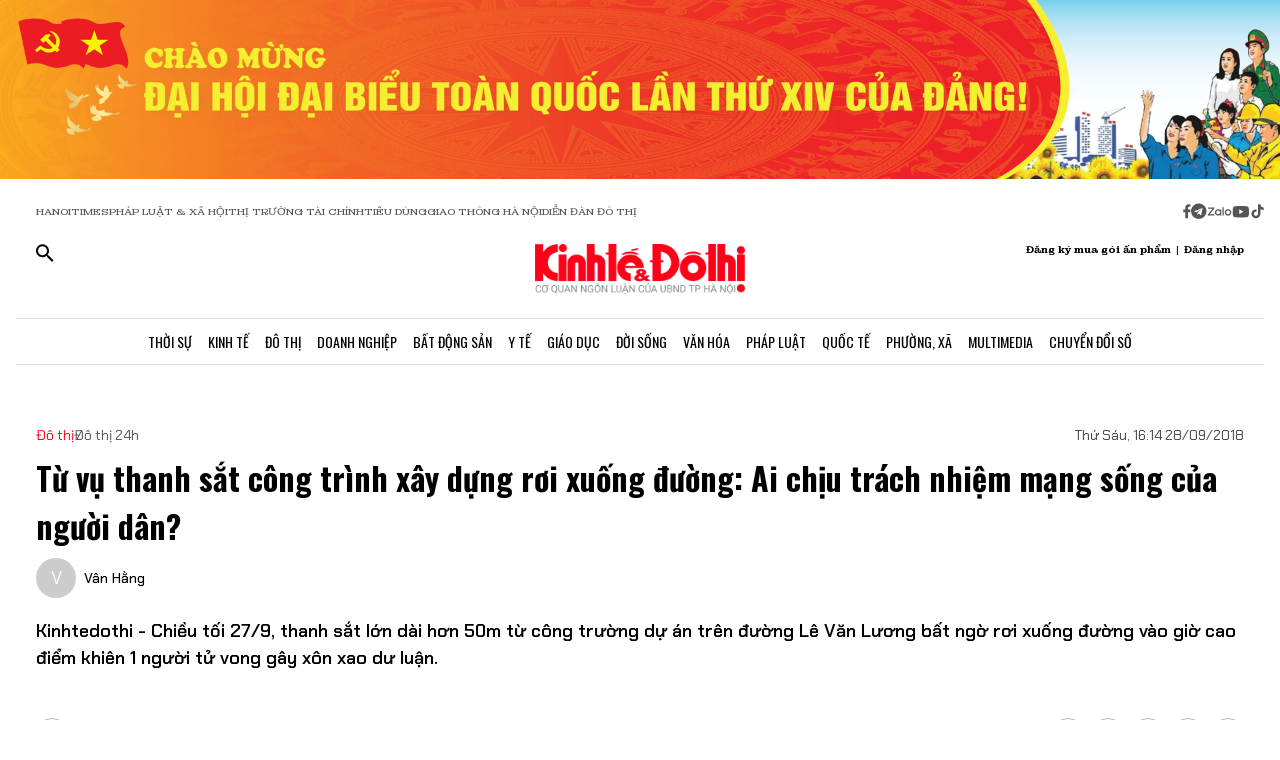

--- FILE ---
content_type: text/html;charset=utf-8
request_url: https://kinhtedothi.vn/tu-vu-thanh-sat-cong-trinh-xay-dung-roi-xuong-duong-ai-chiu-trach-nhiem-mang-song-cua-nguoi-dan.html
body_size: 82551
content:
<!DOCTYPE html><html  lang="vi" data-capo=""><head><meta charset="utf-8">
<meta name="viewport" content="width=device-width, initial-scale=1">
<title>Từ vụ thanh sắt công trình xây dựng rơi xuống đường: Ai chịu trách nhiệm mạng sống của người dân?</title>
<script src="https://accounts.google.com/gsi/client" async defer></script>
<script src="https://sdk.moneyoyo.com/v1/webpush.js?pid=qZ6F_KPRHI2rs3B5EFNgyg" async></script>
<script src="https://images.dmca.com/Badges/DMCABadgeHelper.min.js"></script>
<link rel="stylesheet" href="/styles/trangchitiet.80dd5879.css">
<link rel="stylesheet" href="/_nuxt/entry.DojAWVo9.css">
<link rel="stylesheet" href="/_nuxt/swiper-vue.JG58ooqa.css">
<link rel="stylesheet" href="/_nuxt/page.DMqTu_71.css">
<link rel="modulepreload" as="script" crossorigin href="/_nuxt/DRWNfmaA.js">
<link rel="modulepreload" as="script" crossorigin href="/_nuxt/ETdSRtfG.js">
<link rel="modulepreload" as="script" crossorigin href="/_nuxt/hadDMNfp.js">
<link rel="modulepreload" as="script" crossorigin href="/_nuxt/DXMnuqxB.js">
<link rel="modulepreload" as="script" crossorigin href="/_nuxt/C52w42kS.js">
<link rel="modulepreload" as="script" crossorigin href="/_nuxt/D-tr_Cbd.js">
<link rel="modulepreload" as="script" crossorigin href="/_nuxt/BB-vJ_HM.js">
<link rel="modulepreload" as="script" crossorigin href="/_nuxt/D23shZqH.js">
<link rel="modulepreload" as="script" crossorigin href="/_nuxt/B57U2SCi.js">
<meta name="description" content="Kinhtedothi - Chiều tối 27/9, thanh sắt lớn dài hơn 50m từ công trường dự án trên đường Lê Văn Lương bất ngờ rơi xuống đường vào giờ cao điểm khiên 1 người tử vong gây xôn xao dư luận.">
<meta property="og:title" content="Từ vụ thanh sắt công trình xây dựng rơi xuống đường: Ai chịu trách nhiệm mạng sống của người dân?">
<meta property="og:description" content="Kinhtedothi - Chiều tối 27/9, thanh sắt lớn dài hơn 50m từ công trường dự án trên đường Lê Văn Lương bất ngờ rơi xuống đường vào giờ cao điểm khiên 1 người tử vong gây xôn xao dư luận.">
<meta property="og:type" content="article">
<meta property="og:url" content="https://kinhtedothi.vn/tu-vu-thanh-sat-cong-trinh-xay-dung-roi-xuong-duong-ai-chiu-trach-nhiem-mang-song-cua-nguoi-dan.html">
<meta property="og:image" content="https://resource.kinhtedothi.vn/2021/12/26/f22334ba-ec83-4319-bba0-1712bc659921.jpg?w=1200&h=630&q=80">
<meta property="og:image:width" content="1200">
<meta property="og:image:height" content="630">
<meta property="og:site_name" content="Báo Kinh Tế Đô Thị">
<meta name="twitter:card" content="summary_large_image">
<meta name="twitter:title" content="Từ vụ thanh sắt công trình xây dựng rơi xuống đường: Ai chịu trách nhiệm mạng sống của người dân?">
<meta name="twitter:description" content="Kinhtedothi - Chiều tối 27/9, thanh sắt lớn dài hơn 50m từ công trường dự án trên đường Lê Văn Lương bất ngờ rơi xuống đường vào giờ cao điểm khiên 1 người tử vong gây xôn xao dư luận.">
<meta name="twitter:image" content="https://resource.kinhtedothi.vn/2021/12/26/f22334ba-ec83-4319-bba0-1712bc659921.jpg?w=1200&h=630&q=80">
<meta name="google-site-verification" content="pubUt4-xjlwy4h8J-jygcJjDh1FHNBuHCMLmmXYezlw">
<link rel="icon" href="/favicon.ico">
<link rel="canonical" href="https://kinhtedothi.vn/tu-vu-thanh-sat-cong-trinh-xay-dung-roi-xuong-duong-ai-chiu-trach-nhiem-mang-song-cua-nguoi-dan.html">
<meta name="author" content="Báo Kinh Tế Đô Thị">
<meta name="publisher" content="Báo Kinh Tế Đô Thị">
<meta name="robots" content="index,follow,noodp,noarchive">
<meta name="news_keywords" content="Lê Văn Lương,tử vong,xây dựng,công trình">
<script type="application/ld+json" data-hid="3f06a97">{"@context":"https://schema.org","@type":"Organization","name":"Báo Kinh Tế Đô Thị","url":"https://kinhtedothi.vn","logo":"https://resource.kinhtedothi.vn/resources2025/1/users/1/thumb-ktdt-1749038033.png","sameAs":["https://www.facebook.com/kinhtedothi.vn"]}</script>
<script type="application/ld+json" data-hid="6bc58dc">{"@context":"http://schema.org","@type":"WebSite","name":"Từ vụ thanh sắt công trình xây dựng rơi xuống đường: Ai chịu trách nhiệm mạng sống của người dân?","alternateName":"Kinhtedothi - Chiều tối 27/9, thanh sắt lớn dài hơn 50m từ công trường dự án trên đường Lê Văn Lương bất ngờ rơi xuống đường vào giờ cao điểm khiên 1 người tử vong gây xôn xao dư luận.","url":"https://kinhtedothi.vn/tu-vu-thanh-sat-cong-trinh-xay-dung-roi-xuong-duong-ai-chiu-trach-nhiem-mang-song-cua-nguoi-dan.html"}</script>
<script type="application/ld+json" data-hid="1b77ee5">{"@context":"http://schema.org","@type":"NewsArticle","mainEntityOfPage":{"@type":"WebPage","@id":"https://kinhtedothi.vn/tu-vu-thanh-sat-cong-trinh-xay-dung-roi-xuong-duong-ai-chiu-trach-nhiem-mang-song-cua-nguoi-dan.html"},"headline":"Từ vụ thanh sắt công trình xây dựng rơi xuống đường: Ai chịu trách nhiệm mạng sống của người dân?","description":"Kinhtedothi - Chiều tối 27/9, thanh sắt lớn dài hơn 50m từ công trường dự án trên đường Lê Văn Lương bất ngờ rơi xuống đường vào giờ cao điểm khiên 1 người tử vong gây xôn xao dư luận.","image":{"@type":"ImageObject","url":"https://resource.kinhtedothi.vn/2021/12/26/f22334ba-ec83-4319-bba0-1712bc659921.jpg","width":720,"height":480},"datePublished":"2018-09-28T16:14:00+0700","dateModified":"2018-09-28T16:14:00+0700","author":{"@type":"Organization","name":"Báo Kinh Tế Đô Thị"},"publisher":{"@type":"Organization","name":"Báo Kinh Tế Đô Thị","logo":{"@type":"ImageObject","url":"https://resource.kinhtedothi.vn/resources2025/1/users/1/thumb-ktdt-1749038033.png","width":500,"height":112}},"about":["Lê Văn Lương","tử vong","xây dựng","công trình"]}</script>
<script type="application/ld+json" data-hid="0b8553">{"@context":"http://schema.org","@type":"BreadcrumbList","itemListElement":[{"@type":"ListItem","position":1,"name":"Báo Kinh Tế Đô Thị","item":"https://kinhtedothi.vn"},{"@type":"ListItem","position":2,"name":"Đô thị","item":"https://kinhtedothi.vn/do-thi"},{"@type":"ListItem","position":3,"name":"Đô thị 24h","item":"https://kinhtedothi.vn/do-thi/do-thi-24h"}]}</script>
<script type="module" src="/_nuxt/DRWNfmaA.js" crossorigin></script></head><body  class="!overflow-x-hidden max-w-screen min-h-screen w-full h-full text-black max-w-full w-full overflow-x-hidden"><div id="__nuxt"><!--[--><!--[--><!--[--><!--[--><!--[--><div class="nuxt-loading-indicator" style="position:fixed;top:0;right:0;left:0;pointer-events:none;width:auto;height:3px;opacity:0;background:repeating-linear-gradient(to right,#00dc82 0%,#34cdfe 50%,#0047e1 100%);background-size:Infinity% auto;transform:scaleX(0%);transform-origin:left;transition:transform 0.1s, height 0.4s, opacity 0.4s;z-index:999999;"></div><!----><main class="w-screen relative h-screen overflow-x-hidden overflow-y-auto" id="page_4"><!--[--><div class="KTDT_system_design bg-white" data-v-8c10cefc><!----><header class="header" data-v-8c10cefc><div class="image-top-fluit" data-v-8c10cefc><a href="/su-kien/dai-hoi-dai-bieu-toan-quoc-lan-thu-xiv-cua-dang-cong-san-viet-nam" class="" title="Đại hội đại biểu toàn quốc lần thứ XIV của Đảng Cộng sản Việt Nam" data-v-8c10cefc><picture data-v-8c10cefc><source srcset="https://resource.kinhtedothi.vn/resources2025/1/users/1/chao-mung-dh-dang-1768272377.png" media="(max-width: 767px)" data-v-8c10cefc><source srcset="https://resource.kinhtedothi.vn/resources2025/1/users/1/chao-mung-dh-dang-1768272377.png" media="(min-width: 768px)" data-v-8c10cefc><img src="https://resource.kinhtedothi.vn/resources2025/1/users/1/chao-mung-dh-dang-1768272377.png" title="Đại hội đại biểu toàn quốc lần thứ XIV của Đảng Cộng sản Việt Nam" alt="Đại hội đại biểu toàn quốc lần thứ XIV của Đảng Cộng sản Việt Nam" width="100%" data-v-8c10cefc></picture></a></div><nav class="header-menu" data-v-8c10cefc><div class="menu-item px-[20px]" data-v-8c10cefc><a href="https://hanoitimes.vn/" rel="noopener noreferrer" data-v-8c10cefc> HANOITIMES </a><a href="https://phapluatxahoi.kinhtedothi.vn/" rel="noopener noreferrer" data-v-8c10cefc><div data-v-8c10cefc>Pháp Luật &amp; Xã hội</div></a><a href="https://thitruongtaichinh.kinhtedothi.vn/" rel="noopener noreferrer" data-v-8c10cefc><div data-v-8c10cefc>Thị trường tài chính</div></a><a href="https://tieudung.kinhtedothi.vn/" rel="noopener noreferrer" data-v-8c10cefc><div data-v-8c10cefc>Tiêu Dùng</div></a><a href="https://giaothonghanoi.kinhtedothi.vn/" rel="noopener noreferrer" data-v-8c10cefc><div data-v-8c10cefc>Giao thông hà nội</div></a><a href="https://diendandothi.kinhtedothi.vn/" rel="noopener noreferrer" data-v-8c10cefc><div data-v-8c10cefc>Diễn đàn đô thị</div></a></div><div class="flex gap-3 items-center menu-icon" data-v-8c10cefc><svg width="8" height="15" viewBox="0 0 8 15" fill="none" xmlns="http://www.w3.org/2000/svg" data-v-8c10cefc><path d="M7.12891 8.125H5.07812V14.25H2.34375V8.125H0.128906V5.58203H2.34375V3.66797C2.36198 2.55599 2.66276 1.70833 3.24609 1.125C3.84766 0.541667 4.64974 0.25 5.65234 0.25C6.16276 0.25 6.60938 0.277344 6.99219 0.332031C7.39323 0.386719 7.60286 0.414062 7.62109 0.414062V2.57422H6.52734C5.98047 2.59245 5.60677 2.73828 5.40625 3.01172C5.1875 3.26693 5.07812 3.57682 5.07812 3.94141V5.58203H7.51172L7.12891 8.125Z" fill="#555555" data-v-8c10cefc></path></svg><svg width="16" height="17" viewBox="0 0 14 15" fill="none" xmlns="http://www.w3.org/2000/svg" data-v-8c10cefc><path d="M1.96875 2.46484C3.29948 1.13411 4.90365 0.46875 6.78125 0.46875C8.65885 0.46875 10.2539 1.13411 11.5664 2.46484C12.8971 3.77734 13.5625 5.3724 13.5625 7.25C13.5625 9.1276 12.8971 10.7318 11.5664 12.0625C10.2539 13.375 8.65885 14.0312 6.78125 14.0312C4.90365 14.0312 3.29948 13.375 1.96875 12.0625C0.65625 10.7318 0 9.1276 0 7.25C0 5.3724 0.65625 3.77734 1.96875 2.46484ZM10.1172 5.11719C10.1536 4.89844 10.1172 4.74349 10.0078 4.65234C9.91667 4.54297 9.79818 4.51562 9.65234 4.57031L3.11719 7.11328C2.88021 7.1862 2.7526 7.27734 2.73438 7.38672C2.73438 7.49609 2.83464 7.57812 3.03516 7.63281L4.70312 8.15234L8.58594 5.71875C8.69531 5.64583 8.77734 5.63672 8.83203 5.69141C8.85026 5.70964 8.84115 5.73698 8.80469 5.77344L5.66016 8.61719L5.52344 10.3398C5.65104 10.3398 5.76953 10.2852 5.87891 10.1758L6.69922 9.38281L8.39453 10.6406C8.72266 10.8229 8.92318 10.7318 8.99609 10.3672L10.1172 5.11719Z" fill="#555555" data-v-8c10cefc></path></svg><svg width="25" height="11" viewBox="0 0 22 8" fill="none" xmlns="http://www.w3.org/2000/svg" data-v-8c10cefc><path d="M13.5933 0.335442H14.8461C14.8461 2.75512 14.8461 5.17479 14.8461 7.59447C14.4408 7.53305 13.7529 7.79099 13.6056 7.26284C13.581 4.9537 13.6056 2.64457 13.6056 0.335442H13.5933Z" fill="#555555" data-v-8c10cefc></path><path d="M0.782506 0.42142C2.73544 0.42142 4.67609 0.409137 6.62903 0.42142C6.61675 0.802181 6.59218 1.20751 6.33425 1.51457C5.00773 3.14816 3.70577 4.80631 2.36696 6.4399C3.77946 6.4399 5.19196 6.4399 6.60447 6.4399C6.5799 6.77153 6.69044 7.15229 6.48164 7.43479C6.34653 7.61903 6.10088 7.60675 5.90436 7.60675C4.13566 7.60675 2.36696 7.60675 0.598267 7.60675C0.598267 7.23827 0.598267 6.83294 0.868484 6.53816C2.18272 4.90457 3.52153 3.29555 4.82349 1.66196C3.4724 1.66196 2.13359 1.66196 0.782506 1.66196C0.782506 1.25664 0.782506 0.839029 0.782506 0.433703V0.42142Z" fill="#555555" data-v-8c10cefc></path><path d="M17.9659 2.01816C19.3661 1.71109 20.8891 2.62001 21.2699 3.98338C21.7489 5.39588 20.8769 7.0786 19.4152 7.52077C18.187 7.95066 16.7008 7.38566 16.0621 6.26794C15.5585 5.44501 15.5339 4.35186 15.9884 3.50436C16.3691 2.75512 17.1184 2.2024 17.9536 2.03044L17.9659 2.01816ZM17.9413 3.24642C17.0815 3.5412 16.6271 4.57294 16.9587 5.39588C17.2289 6.18197 18.1624 6.66099 18.9731 6.41534C19.8943 6.19425 20.447 5.12566 20.1276 4.2536C19.8574 3.39381 18.8011 2.89023 17.9413 3.23414V3.24642Z" fill="#555555" data-v-8c10cefc></path><path d="M7.58707 3.03762C8.26262 2.21468 9.44175 1.80936 10.4858 2.10414C10.8297 2.19012 11.1368 2.36207 11.4438 2.53403C11.4438 2.44805 11.4438 2.26381 11.4315 2.17783C11.8246 2.17783 12.2176 2.17783 12.6107 2.17783C12.6107 3.98338 12.6107 5.80121 12.6107 7.60675C12.3159 7.60675 12.0334 7.63132 11.7386 7.5699C11.5421 7.48392 11.4807 7.27512 11.3947 7.10316C10.3138 7.93838 8.60653 7.74186 7.69762 6.73468C6.73957 5.75207 6.69044 4.08164 7.57479 3.03762H7.58707ZM9.17153 3.28327C8.26262 3.60262 7.83273 4.7449 8.28718 5.56784C8.68023 6.37849 9.77338 6.71012 10.5595 6.26794C11.2841 5.88718 11.6281 4.9537 11.3087 4.20447C11.0016 3.39381 9.98218 2.93936 9.17153 3.27099V3.28327Z" fill="#555555" data-v-8c10cefc></path></svg><svg width="18" height="12" viewBox="0 0 16 11" fill="none" xmlns="http://www.w3.org/2000/svg" data-v-8c10cefc><path d="M15.0117 1.66797C15.3398 2.81641 15.3398 5.27734 15.3398 5.27734C15.3398 5.27734 15.3398 7.71094 15.0117 8.88672C14.8477 9.54297 14.3281 10.0352 13.6992 10.1992C12.5234 10.5 7.875 10.5 7.875 10.5C7.875 10.5 3.19922 10.5 2.02344 10.1992C1.39453 10.0352 0.875 9.54297 0.710938 8.88672C0.382812 7.71094 0.382812 5.27734 0.382812 5.27734C0.382812 5.27734 0.382812 2.81641 0.710938 1.66797C0.875 1.01172 1.39453 0.492188 2.02344 0.328125C3.19922 0 7.875 0 7.875 0C7.875 0 12.5234 0 13.6992 0.328125C14.3281 0.492188 14.8477 1.01172 15.0117 1.66797ZM6.34375 7.49219L10.2266 5.27734L6.34375 3.0625V7.49219Z" fill="#555555" data-v-8c10cefc></path></svg><svg width="14" height="16" viewBox="0 0 14 16" fill="none" xmlns="http://www.w3.org/2000/svg" data-v-8c10cefc><path d="M13.75 5.99219C12.5195 6.01953 11.3711 5.63672 10.3867 4.92578V9.82031C10.3867 13.2383 6.66797 15.3711 3.71484 13.6758C0.761719 11.9531 0.761719 7.6875 3.71484 5.96484C4.5625 5.47266 5.57422 5.28125 6.55859 5.41797V7.87891C5.05469 7.38672 3.60547 8.72656 3.93359 10.2578C4.28906 11.7891 6.14844 12.3906 7.32422 11.3242C7.73438 10.9414 7.98047 10.3945 7.98047 9.82031V0.25H10.3867C10.3867 0.46875 10.3867 0.660156 10.4414 0.878906C10.6055 1.78125 11.125 2.57422 11.918 3.06641C12.4375 3.42188 13.0938 3.61328 13.75 3.61328V5.99219Z" fill="#555555" data-v-8c10cefc></path></svg></div></nav><div class="mb-header-logo-container" data-v-8c10cefc><a href="/" class="text-center" data-v-8c10cefc><img loading="auto" class="mx-auto w-[150px]" src="/images/ktdt/logo_ktdt.png" alt="Logo" data-v-8c10cefc></a></div><div class="header-main px-[20px]" data-v-8c10cefc><div class="main__action flex-1 text-start flex gap-[16px]" data-v-8c10cefc><svg xmlns="http://www.w3.org/2000/svg" class="icon lg:hidden inline-block" width="24" height="16" viewBox="0 0 24 16" fill="none" data-v-8c10cefc><path fill-rule="evenodd" clip-rule="evenodd" d="M0 1.63477C0 1.3364 0.118526 1.05025 0.329505 0.83927C0.540483 0.628292 0.826631 0.509766 1.125 0.509766H22.875C23.1734 0.509766 23.4595 0.628292 23.6705 0.83927C23.8815 1.05025 24 1.3364 24 1.63477C24 1.93313 23.8815 2.21928 23.6705 2.43026C23.4595 2.64124 23.1734 2.75977 22.875 2.75977H1.125C0.826631 2.75977 0.540483 2.64124 0.329505 2.43026C0.118526 2.21928 0 1.93313 0 1.63477ZM0 8.00977C0 7.7114 0.118526 7.42525 0.329505 7.21427C0.540483 7.00329 0.826631 6.88477 1.125 6.88477H22.875C23.1734 6.88477 23.4595 7.00329 23.6705 7.21427C23.8815 7.42525 24 7.7114 24 8.00977C24 8.30813 23.8815 8.59428 23.6705 8.80526C23.4595 9.01624 23.1734 9.13477 22.875 9.13477H1.125C0.826631 9.13477 0.540483 9.01624 0.329505 8.80526C0.118526 8.59428 0 8.30813 0 8.00977ZM1.125 13.2598C0.826631 13.2598 0.540483 13.3783 0.329505 13.5893C0.118526 13.8002 0 14.0864 0 14.3848C0 14.6831 0.118526 14.9693 0.329505 15.1803C0.540483 15.3912 0.826631 15.5098 1.125 15.5098H22.875C23.1734 15.5098 23.4595 15.3912 23.6705 15.1803C23.8815 14.9693 24 14.6831 24 14.3848C24 14.0864 23.8815 13.8002 23.6705 13.5893C23.4595 13.3783 23.1734 13.2598 22.875 13.2598H1.125Z" fill="black" data-v-8c10cefc></path></svg><svg xmlns="http://www.w3.org/2000/svg" width="18" height="18" viewBox="0 0 18 18" fill="none" data-v-8c10cefc><path d="M12.5 11.2648H11.71L11.43 10.9948C12.4439 9.81879 13.0011 8.31746 13 6.76477C13 5.47919 12.6188 4.22248 11.9046 3.15356C11.1903 2.08464 10.1752 1.25152 8.98744 0.759549C7.79973 0.267579 6.49279 0.138858 5.23192 0.389661C3.97104 0.640465 2.81285 1.25953 1.90381 2.16857C0.994767 3.07761 0.375703 4.2358 0.124899 5.49668C-0.125905 6.75756 0.00281635 8.06449 0.494786 9.25221C0.986756 10.4399 1.81988 11.4551 2.8888 12.1693C3.95772 12.8835 5.21442 13.2648 6.5 13.2648C8.11 13.2648 9.59 12.6748 10.73 11.6948L11 11.9748V12.7648L16 17.7548L17.49 16.2648L12.5 11.2648ZM6.5 11.2648C4.01 11.2648 2 9.25477 2 6.76477C2 4.27477 4.01 2.26477 6.5 2.26477C8.99 2.26477 11 4.27477 11 6.76477C11 9.25477 8.99 11.2648 6.5 11.2648Z" fill="black" data-v-8c10cefc></path></svg></div><div class="header-logo" data-v-8c10cefc><a href="/" class="text-center" data-v-8c10cefc><h2 data-v-8c10cefc><img loading="auto" class="mx-auto" src="/images/ktdt/logo_ktdt.png" alt="Logo" data-v-8c10cefc></h2></a></div><div class="main__auth flex-1 flex items-center justify-end gap-3 text-end" data-v-8c10cefc><span data-v-8c10cefc>Đăng ký mua gói ấn phẩm</span><span data-v-8c10cefc>|</span><span class="cursor-pointer" data-v-8c10cefc>Đăng nhập</span></div></div><div class="nav-bar sm:h-[47px]" data-v-8c10cefc><nav class="w-full transition-all duration-300 relative content-wrap style-scroll" template="Top" dataloading="Silent" additions data-component-id="component-navigation-top-trang-chu" data-loaded="false" data-loading="false" code="component-navigation-top-trang-chu" taxonomy="Navigations" typegetdata="MD5" loading="false" data-v-8c10cefc><div class="flex gap-3 items-center"><div id="nav-bar" class="navigation-top-pc flex items-center lg:py-0 py-2 lg:border-[0px] border-b-[1px] border-t-[1px] border-solid border-[#ddd] border-l-[0px] border-r-[0px]"><button class="bg-transparent px-[16px] lg:hidden block border-r-[2px] border-r-[#eee]"><a href="/" class=""><svg xmlns="http://www.w3.org/2000/svg" class="w-[16px] h-[16px]" viewBox="0 0 576 512"><path d="M575.8 255.5c0 18-15 32.1-32 32.1l-32 0 .7 160.2c0 2.7-.2 5.4-.5 8.1l0 16.2c0 22.1-17.9 40-40 40l-16 0c-1.1 0-2.2 0-3.3-.1c-1.4 .1-2.8 .1-4.2 .1L416 512l-24 0c-22.1 0-40-17.9-40-40l0-24 0-64c0-17.7-14.3-32-32-32l-64 0c-17.7 0-32 14.3-32 32l0 64 0 24c0 22.1-17.9 40-40 40l-24 0-31.9 0c-1.5 0-3-.1-4.5-.2c-1.2 .1-2.4 .2-3.6 .2l-16 0c-22.1 0-40-17.9-40-40l0-112c0-.9 0-1.9 .1-2.8l0-69.7-32 0c-18 0-32-14-32-32.1c0-9 3-17 10-24L266.4 8c7-7 15-8 22-8s15 2 21 7L564.8 231.5c8 7 12 15 11 24z"></path></svg></a></button><div class="nav-container flex-1 px-[16px] xl:px-0"><!----><!--[--><!--[--><div class="nav-item default-nav"><div class="nav-title"><!--[--><a href="/thoi-su" class="nav-link">Thời Sự</a><!--]--></div><div class="dropdown-container"><div id="nav-bar" class="navigation-top-pc flex items-center lg:py-0 py-2 lg:border-[0px] border-b-[1px] border-t-[1px] border-solid border-[#ddd] border-l-[0px] border-r-[0px]"><button class="bg-transparent px-[16px] lg:hidden block border-r-[2px] border-r-[#eee]"><a href="/" class=""><svg xmlns="http://www.w3.org/2000/svg" class="w-[16px] h-[16px]" viewBox="0 0 576 512"><path d="M575.8 255.5c0 18-15 32.1-32 32.1l-32 0 .7 160.2c0 2.7-.2 5.4-.5 8.1l0 16.2c0 22.1-17.9 40-40 40l-16 0c-1.1 0-2.2 0-3.3-.1c-1.4 .1-2.8 .1-4.2 .1L416 512l-24 0c-22.1 0-40-17.9-40-40l0-24 0-64c0-17.7-14.3-32-32-32l-64 0c-17.7 0-32 14.3-32 32l0 64 0 24c0 22.1-17.9 40-40 40l-24 0-31.9 0c-1.5 0-3-.1-4.5-.2c-1.2 .1-2.4 .2-3.6 .2l-16 0c-22.1 0-40-17.9-40-40l0-112c0-.9 0-1.9 .1-2.8l0-69.7-32 0c-18 0-32-14-32-32.1c0-9 3-17 10-24L266.4 8c7-7 15-8 22-8s15 2 21 7L564.8 231.5c8 7 12 15 11 24z"></path></svg></a></button><div class="nav-container flex-1 px-[16px] xl:px-0"><!----><!--[--><!--[--><div class="nav-item"><div class="nav-title"><!--[--><a href="/thoi-su/tin-tuc" class="nav-link">Tin Tức</a><!--]--></div></div><!--]--><!--[--><div class="nav-item"><div class="nav-title"><!--[--><a href="/thoi-su/nghi-quyet-dang-vao-cuoc-song" class="nav-link">Nghị Quyết Đảng Vào Cuộc Sống</a><!--]--></div></div><!--]--><!--[--><div class="nav-item"><div class="nav-title"><!--[--><a href="/thoi-su/thong-tin-doi-ngoai" class="nav-link">Thông Tin Đối Ngoại</a><!--]--></div></div><!--]--><!--[--><div class="nav-item"><div class="nav-title"><!--[--><a href="/thoi-su/cai-cach-hanh-chinh" class="nav-link">Cải Cách Hành Chính</a><!--]--></div></div><!--]--><!--[--><div class="nav-item"><div class="nav-title"><!--[--><a href="/thoi-su/nhan-su" class="nav-link">Nhân Sự</a><!--]--></div></div><!--]--><!--[--><div class="nav-item"><div class="nav-title"><!--[--><a href="/thoi-su/quan-huyen" class="nav-link">Tin quận huyện</a><!--]--></div></div><!--]--><!--]--></div></div></div></div><!--]--><!--[--><div class="nav-item default-nav"><div class="nav-title"><!--[--><a href="/kinh-te" class="nav-link">Kinh Tế</a><!--]--></div><div class="dropdown-container"><div id="nav-bar" class="navigation-top-pc flex items-center lg:py-0 py-2 lg:border-[0px] border-b-[1px] border-t-[1px] border-solid border-[#ddd] border-l-[0px] border-r-[0px]"><button class="bg-transparent px-[16px] lg:hidden block border-r-[2px] border-r-[#eee]"><a href="/" class=""><svg xmlns="http://www.w3.org/2000/svg" class="w-[16px] h-[16px]" viewBox="0 0 576 512"><path d="M575.8 255.5c0 18-15 32.1-32 32.1l-32 0 .7 160.2c0 2.7-.2 5.4-.5 8.1l0 16.2c0 22.1-17.9 40-40 40l-16 0c-1.1 0-2.2 0-3.3-.1c-1.4 .1-2.8 .1-4.2 .1L416 512l-24 0c-22.1 0-40-17.9-40-40l0-24 0-64c0-17.7-14.3-32-32-32l-64 0c-17.7 0-32 14.3-32 32l0 64 0 24c0 22.1-17.9 40-40 40l-24 0-31.9 0c-1.5 0-3-.1-4.5-.2c-1.2 .1-2.4 .2-3.6 .2l-16 0c-22.1 0-40-17.9-40-40l0-112c0-.9 0-1.9 .1-2.8l0-69.7-32 0c-18 0-32-14-32-32.1c0-9 3-17 10-24L266.4 8c7-7 15-8 22-8s15 2 21 7L564.8 231.5c8 7 12 15 11 24z"></path></svg></a></button><div class="nav-container flex-1 px-[16px] xl:px-0"><!----><!--[--><!--[--><div class="nav-item"><div class="nav-title"><!--[--><a href="/kinh-te/thi-truong" class="nav-link">Thị Trường</a><!--]--></div></div><!--]--><!--[--><div class="nav-item"><div class="nav-title"><!--[--><a href="/kinh-te/tai-chinh-chung-khoan" class="nav-link">Tài Chính - Chứng Khoán</a><!--]--></div></div><!--]--><!--[--><div class="nav-item"><div class="nav-title"><!--[--><a href="/kinh-te/du-lich-am-thuc" class="nav-link">Du Lịch - Ẩm Thực</a><!--]--></div></div><!--]--><!--[--><div class="nav-item"><div class="nav-title"><!--[--><a href="/kinh-te/hang-viet" class="nav-link">Hàng Việt</a><!--]--></div></div><!--]--><!--[--><div class="nav-item"><div class="nav-title"><!--[--><a href="/kinh-te/nong-thon-moi" class="nav-link">Nông Thôn Mới</a><!--]--></div></div><!--]--><!--[--><div class="nav-item"><div class="nav-title"><!--[--><a href="/kinh-te/tinh-hoa-am-thuc-ha-noi" class="nav-link">Tinh hoa ẩm thực Hà Nội</a><!--]--></div></div><!--]--><!--]--></div></div></div></div><!--]--><!--[--><div class="nav-item layout-nav"><div class="nav-title"><!--[--><a href="/do-thi" class="nav-link">Đô Thị</a><!--]--></div><div class="dropdown-container"><div class="dropdown"><div class="h-full"><section id="section_224" class="section-navigation" dataloading="Eager" stylesheets data-v-35d9cf96><div class="setting_background setting-background" data-v-35d9cf96><div class="main-label" data-v-35d9cf96><a href="/do-thi" class="" data-v-35d9cf96><span data-v-35d9cf96>Đô thị</span></a></div><div class="section-content flex" data-v-35d9cf96><div class="section-navigation-actions" data-v-35d9cf96><ul class="category_list category-list" data-v-35d9cf96><!--[--><li class="category_item category-item" data-v-35d9cf96><span data-v-35d9cf96><a href="/do-thi/do-thi-24h" class="" data-v-35d9cf96>Đô thị 24h</a></span></li><li class="category_item category-item" data-v-35d9cf96><span data-v-35d9cf96><a href="/do-thi/giao-thong" class="" data-v-35d9cf96>Giao thông</a></span></li><li class="category_item category-item" data-v-35d9cf96><span data-v-35d9cf96><a href="/do-thi/moi-truong" class="" data-v-35d9cf96>Môi trường</a></span></li><li class="category_item category-item" data-v-35d9cf96><span data-v-35d9cf96><a href="/do-thi/quy-hoach-xay-dung" class="" data-v-35d9cf96>Quy hoạch - Xây dựng</a></span></li><!--]--></ul></div><div class="section-layout" data-v-35d9cf96><div class="section_layout border-custom" data-v-35d9cf96><!--[--><div><div class="h-full"><section id="section_226" class="" data-v-936bf7f8><div class="section_layout section-layout setting_background setting-background" data-v-936bf7f8><!----><div class="section-wrap border-custom two_col_layout" data-v-936bf7f8 data-v-7f52812d><!--[--><div class="section_item section-item section_226_item_1" data-v-7f52812d><div class="h-full" data-v-7f52812d><div id="component_178" template="Article" dataloading="Silent" useexclusion="false" enableexclusion="false" enableadvertising="true" type="COMPONENT" code="mega-menu-do-thi" taxonomy="Collections" data-component-id="mega-menu-do-thi" data-loaded="false" data-loading="false" loading="false"><!----><div class="collection collection-container border-custom overflow-hidden"><!--[--><!--[--><div class="skeleton-wrapper first:mt-2 mb-2 last:mb-0"><!--[--><div class="skeleton-image" style="width:150px;height:80px;"></div><!--]--><!--[--><div class="skeleton-text"><!--[--><div class="skeleton-line long"></div><div class="skeleton-line long"></div><!--]--><div class="skeleton-line short"></div></div><!--]--></div><!--]--><!--[--><div class="skeleton-wrapper first:mt-2 mb-2 last:mb-0"><!--[--><div class="skeleton-image" style="width:150px;height:80px;"></div><!--]--><!--[--><div class="skeleton-text"><!--[--><div class="skeleton-line long"></div><div class="skeleton-line long"></div><!--]--><div class="skeleton-line short"></div></div><!--]--></div><!--]--><!--[--><div class="skeleton-wrapper first:mt-2 mb-2 last:mb-0"><!--[--><div class="skeleton-image" style="width:150px;height:80px;"></div><!--]--><!--[--><div class="skeleton-text"><!--[--><div class="skeleton-line long"></div><div class="skeleton-line long"></div><!--]--><div class="skeleton-line short"></div></div><!--]--></div><!--]--><!--[--><div class="skeleton-wrapper first:mt-2 mb-2 last:mb-0"><!--[--><div class="skeleton-image" style="width:150px;height:80px;"></div><!--]--><!--[--><div class="skeleton-text"><!--[--><div class="skeleton-line long"></div><div class="skeleton-line long"></div><!--]--><div class="skeleton-line short"></div></div><!--]--></div><!--]--><!--]--></div></div></div></div><div class="section_item section-item section_226_item_2" data-v-7f52812d><div class="h-full" data-v-7f52812d><section id="section_1524" class="" data-v-936bf7f8><div class="section_layout section-layout setting_background setting-background" data-v-936bf7f8><!----><div class="section-wrap border-custom basic_column" data-v-936bf7f8 data-v-7f52812d><!--[--><div class="section_item section-item section_1524_item_1" data-v-7f52812d><div class="h-full" data-v-7f52812d><div id="component_182" class="component" template="SEARCH_TREND" dataloading="Silent" data-component-id="page_test/com_xu-huong-tim-kiem" data-loaded="false" data-loading="false" type="COMPONENT" code="page_test/com_xu-huong-tim-kiem" taxonomy="Others" loading="false"><!----><ul class="trend-list"><li class="trend-item"><span class="trend-name">Hà Nội</span></li><li class="trend-item"><span class="trend-name">bất động sản</span></li><li class="trend-item"><span class="trend-name">nhà tập thể</span></li><li class="trend-item"><span class="trend-name">Quy hoạch Hà Nội</span></li><li class="trend-item"><span class="trend-name">Huyện Đông Anh</span></li><li class="trend-item"><span class="trend-name">Pháp luật &amp; xã hội</span></li></ul></div></div></div><div class="section_item section-item section_1524_item_2" data-v-7f52812d><div class="h-full" data-v-7f52812d><div id="component_1537" class="component" template="FOLLOW_UP" dataloading="Silent" data-component-id="page_trang-chu-ktdt/com_follow-up" data-loaded="false" data-loading="false" type="COMPONENT" code="page_trang-chu-ktdt/com_follow-up" taxonomy="Others" loading="false"><div class="label-component">Theo dõi Kinh Tế Đô Thị Trên</div><ul class="social-list"><li class="social-item facebook"><span><svg xmlns="http://www.w3.org/2000/svg" class="w-16px h-16px" viewBox="0 0 320 512"><path fill="currentColor" d="M80 299.3V512H196V299.3h86.5l18-97.8H196V166.9c0-51.7 20.3-71.5 72.7-71.5c16.3 0 29.4 .4 37 1.2V7.9C291.4 4 256.4 0 236.2 0C129.3 0 80 50.5 80 159.4v42.1H14v97.8H80z"></path></svg></span></li><li class="social-item twitter"><span><svg xmlns="http://www.w3.org/2000/svg" width="22" height="18" viewBox="0 0 22 18" fill="none"><path fill-rule="evenodd" clip-rule="evenodd" d="M19.2779 0.165224C19.5357 0.0567033 19.8179 0.0192753 20.0951 0.056835C20.3723 0.0943947 20.6344 0.205569 20.8541 0.378787C21.0738 0.552005 21.243 0.780934 21.3441 1.04175C21.4453 1.30256 21.4747 1.58572 21.4293 1.86175L19.0629 16.2155C18.8334 17.6 17.3142 18.394 16.0445 17.7044C14.9823 17.1274 13.4047 16.2384 11.9857 15.3109C11.2762 14.8466 9.10287 13.3598 9.36998 12.3018C9.59952 11.3972 13.2513 7.99784 15.3381 5.97683C16.1571 5.18282 15.7836 4.72478 14.8164 5.45514C12.4145 7.26853 8.55823 10.0262 7.28323 10.8024C6.15847 11.4869 5.57209 11.6038 4.87094 11.4869C3.59176 11.274 2.40545 10.9443 1.43719 10.5426C0.128801 10.0001 0.192447 8.2013 1.43615 7.67753L19.2779 0.165224Z" fill="white"></path></svg></span></li><li class="social-item zalo"><span><svg xmlns="http://www.w3.org/2000/svg" width="28" height="10" viewBox="0 0 28 10" fill="none"><path d="M17.4297 0.153076H19.0867C19.0867 3.35331 19.0867 6.55354 19.0867 9.75377C18.5506 9.67254 17.6409 10.0137 17.4459 9.31516C17.4135 6.26113 17.4459 3.2071 17.4459 0.153076H17.4297Z" fill="white"></path><path d="M0.486348 0.26679C3.06927 0.26679 5.63596 0.250545 8.21888 0.26679C8.20264 0.770379 8.17015 1.30646 7.82901 1.71258C6.07457 3.87314 4.35262 6.06619 2.58193 8.22675C4.45008 8.22675 6.31824 8.22675 8.18639 8.22675C8.1539 8.66536 8.30011 9.16895 8.02395 9.54258C7.84525 9.78626 7.52036 9.77001 7.26044 9.77001C4.92118 9.77001 2.58193 9.77001 0.242676 9.77001C0.242676 9.28267 0.242676 8.74659 0.600062 8.35671C2.33826 6.19615 4.10894 4.06808 5.83089 1.90752C4.04396 1.90752 2.27328 1.90752 0.486348 1.90752C0.486348 1.37144 0.486348 0.819114 0.486348 0.283035V0.26679Z" fill="white"></path><path d="M23.2129 2.37862C25.0648 1.9725 27.0791 3.17461 27.5827 4.97779C28.2163 6.84594 27.0629 9.07148 25.1297 9.6563C23.5053 10.2249 21.5396 9.4776 20.6949 7.99932C20.0289 6.91092 19.9964 5.46513 20.5974 4.34424C21.101 3.35331 22.092 2.62229 23.1966 2.39486L23.2129 2.37862ZM23.1804 4.0031C22.0432 4.39297 21.4422 5.75754 21.8808 6.84594C22.2382 7.88561 23.4728 8.51916 24.5449 8.19426C25.7633 7.90186 26.4943 6.48856 26.0719 5.33517C25.7146 4.19804 24.3175 3.532 23.1804 3.98685V4.0031Z" fill="white"></path><path d="M9.48598 3.72694C10.3794 2.63853 11.9389 2.10245 13.3198 2.49233C13.7746 2.60604 14.1807 2.83347 14.5869 3.0609C14.5869 2.94719 14.5869 2.70351 14.5706 2.5898C15.0904 2.5898 15.6103 2.5898 16.1301 2.5898C16.1301 4.97779 16.1301 7.38202 16.1301 9.77001C15.7402 9.77001 15.3666 9.8025 14.9767 9.72128C14.7168 9.60756 14.6356 9.3314 14.5219 9.10397C13.0923 10.2086 10.8343 9.9487 9.63218 8.61663C8.36509 7.31704 8.30011 5.10775 9.46973 3.72694H9.48598ZM11.5816 4.05183C10.3794 4.4742 9.81088 5.98497 10.4119 7.07337C10.9318 8.14553 12.3776 8.58414 13.4172 7.99932C14.3757 7.49574 14.8305 6.26113 14.4082 5.2702C14.002 4.19804 12.6537 3.59698 11.5816 4.03559V4.05183Z" fill="white"></path></svg></span></li><li class="social-item youtube"><span><svg xmlns="http://www.w3.org/2000/svg" class="w-[24px] h-[24px]" viewBox="0 0 576 512"><path fill="currentColor" d="M549.7 124.1c-6.3-23.7-24.8-42.3-48.3-48.6C458.8 64 288 64 288 64S117.2 64 74.6 75.5c-23.5 6.3-42 24.9-48.3 48.6-11.4 42.9-11.4 132.3-11.4 132.3s0 89.4 11.4 132.3c6.3 23.7 24.8 41.5 48.3 47.8C117.2 448 288 448 288 448s170.8 0 213.4-11.5c23.5-6.3 42-24.2 48.3-47.8 11.4-42.9 11.4-132.3 11.4-132.3s0-89.4-11.4-132.3zm-317.5 213.5V175.2l142.7 81.2-142.7 81.2z"></path></svg></span></li><li class="social-item tiktok"><span><svg xmlns="http://www.w3.org/2000/svg" width="26" height="26" viewBox="0 0 26 26" fill="none"><path d="M10.4749 10.2566V9.25483C10.1273 9.20546 9.77651 9.18006 9.42548 9.17834C5.1312 9.17834 1.63745 12.6727 1.63745 16.9669C1.63745 19.6011 2.95396 21.933 4.96225 23.3431C3.61749 21.9051 2.86977 20.0095 2.87091 18.0406C2.87091 13.8074 6.26535 10.3553 10.4749 10.2566Z" fill="#00F2EA"></path><path d="M10.6587 21.5971C12.5748 21.5971 14.1376 20.0728 14.209 18.1733L14.2155 1.21622H17.3134C17.2472 0.862048 17.2138 0.502741 17.2135 0.142578H12.9823L12.9752 17.1002C12.9047 18.9992 11.3411 20.5229 9.42552 20.5229C8.85046 20.5232 8.28396 20.3831 7.77539 20.1145C8.44178 21.0443 9.51485 21.596 10.6587 21.5971ZM23.1 6.97226V6.0299C21.9616 6.03104 20.8474 5.6997 19.8945 5.07698C20.7301 6.03903 21.8549 6.70399 23.1006 6.97226" fill="#00F2EA"></path><path d="M19.8945 5.07615C18.9607 4.00765 18.4461 2.63635 18.4467 1.2171H17.3131C17.6096 2.80216 18.5426 4.19687 19.8945 5.07615ZM9.42548 13.4096C7.46199 13.4118 5.87094 15.0029 5.86865 16.9664C5.86979 18.2883 6.60382 19.5007 7.77478 20.1148C7.33727 19.5115 7.10183 18.7858 7.10183 18.0406C7.10382 16.0771 8.69488 14.4855 10.6586 14.4832C11.0251 14.4832 11.3764 14.5437 11.708 14.6479V10.3282C11.3604 10.2788 11.0097 10.2534 10.6586 10.2517C10.597 10.2517 10.5362 10.2551 10.4751 10.2563V13.5742C10.1355 13.4664 9.78164 13.4107 9.42548 13.4096Z" fill="#FF004F"></path><path d="M23.1 6.97229V10.2608C20.9056 10.2608 18.8733 9.55907 17.2132 8.36785V16.9667C17.2132 21.2609 13.72 24.7547 9.42575 24.7547C7.7662 24.7547 6.22738 24.231 4.96252 23.3429C6.43257 24.9282 8.4968 25.8289 10.6586 25.8283C14.9529 25.8283 18.4467 22.3346 18.4467 18.0409V9.44206C20.1616 10.6752 22.2212 11.3376 24.3334 11.3351V7.10271C23.9099 7.10271 23.4981 7.05677 23.0997 6.97144" fill="#FF004F"></path><path d="M17.2129 16.9664V8.36756C18.9278 9.60102 20.9874 10.2631 23.0996 10.2606V6.97229C21.8542 6.70374 20.7295 6.03849 19.8941 5.07615C18.5422 4.19687 17.6093 2.80216 17.3128 1.2171H14.2151L14.2086 18.1742C14.1375 20.0731 12.5744 21.5974 10.6583 21.5974C9.51474 21.5963 8.44139 21.0443 7.77529 20.1151C6.60433 19.5012 5.87002 18.2889 5.86859 16.9667C5.87088 15.0032 7.46193 13.4121 9.42542 13.4098C9.79129 13.4098 10.1426 13.4698 10.4748 13.5745V10.2566C6.26529 10.3553 2.87085 13.8074 2.87085 18.0406C2.87085 20.0877 3.66623 21.9513 4.96219 23.3432C6.26871 24.263 7.8278 24.7558 9.42542 24.7544C13.72 24.7544 17.2129 21.2607 17.2129 16.9664Z" fill="black"></path></svg></span></li></ul></div></div></div><!--]--></div></div></section></div></div><!--]--></div></div></section></div></div><!--]--></div></div></div></div></section></div></div></div></div><!--]--><!--[--><div class="nav-item default-nav"><div class="nav-title"><!--[--><a href="/doanh-nghiep" class="nav-link">Doanh Nghiệp</a><!--]--></div><div class="dropdown-container"><div id="nav-bar" class="navigation-top-pc flex items-center lg:py-0 py-2 lg:border-[0px] border-b-[1px] border-t-[1px] border-solid border-[#ddd] border-l-[0px] border-r-[0px]"><button class="bg-transparent px-[16px] lg:hidden block border-r-[2px] border-r-[#eee]"><a href="/" class=""><svg xmlns="http://www.w3.org/2000/svg" class="w-[16px] h-[16px]" viewBox="0 0 576 512"><path d="M575.8 255.5c0 18-15 32.1-32 32.1l-32 0 .7 160.2c0 2.7-.2 5.4-.5 8.1l0 16.2c0 22.1-17.9 40-40 40l-16 0c-1.1 0-2.2 0-3.3-.1c-1.4 .1-2.8 .1-4.2 .1L416 512l-24 0c-22.1 0-40-17.9-40-40l0-24 0-64c0-17.7-14.3-32-32-32l-64 0c-17.7 0-32 14.3-32 32l0 64 0 24c0 22.1-17.9 40-40 40l-24 0-31.9 0c-1.5 0-3-.1-4.5-.2c-1.2 .1-2.4 .2-3.6 .2l-16 0c-22.1 0-40-17.9-40-40l0-112c0-.9 0-1.9 .1-2.8l0-69.7-32 0c-18 0-32-14-32-32.1c0-9 3-17 10-24L266.4 8c7-7 15-8 22-8s15 2 21 7L564.8 231.5c8 7 12 15 11 24z"></path></svg></a></button><div class="nav-container flex-1 px-[16px] xl:px-0"><!----><!--[--><!--[--><div class="nav-item"><div class="nav-title"><!--[--><a href="/doanh-nghiep/thong-tin-doanh-nghiep" class="nav-link">Thông Tin Doanh Nghiệp</a><!--]--></div></div><!--]--><!--[--><div class="nav-item"><div class="nav-title"><!--[--><a href="/doanh-nghiep/khoi-nghiep" class="nav-link">Khởi Nghiệp</a><!--]--></div></div><!--]--><!--[--><div class="nav-item"><div class="nav-title"><!--[--><a href="/doanh-nghiep/doanh-nhan" class="nav-link">Doanh Nhân</a><!--]--></div></div><!--]--><!--]--></div></div></div></div><!--]--><!--[--><div class="nav-item default-nav"><div class="nav-title"><!--[--><a href="/bat-dong-san" class="nav-link">Bất Động Sản</a><!--]--></div><div class="dropdown-container"><div id="nav-bar" class="navigation-top-pc flex items-center lg:py-0 py-2 lg:border-[0px] border-b-[1px] border-t-[1px] border-solid border-[#ddd] border-l-[0px] border-r-[0px]"><button class="bg-transparent px-[16px] lg:hidden block border-r-[2px] border-r-[#eee]"><a href="/" class=""><svg xmlns="http://www.w3.org/2000/svg" class="w-[16px] h-[16px]" viewBox="0 0 576 512"><path d="M575.8 255.5c0 18-15 32.1-32 32.1l-32 0 .7 160.2c0 2.7-.2 5.4-.5 8.1l0 16.2c0 22.1-17.9 40-40 40l-16 0c-1.1 0-2.2 0-3.3-.1c-1.4 .1-2.8 .1-4.2 .1L416 512l-24 0c-22.1 0-40-17.9-40-40l0-24 0-64c0-17.7-14.3-32-32-32l-64 0c-17.7 0-32 14.3-32 32l0 64 0 24c0 22.1-17.9 40-40 40l-24 0-31.9 0c-1.5 0-3-.1-4.5-.2c-1.2 .1-2.4 .2-3.6 .2l-16 0c-22.1 0-40-17.9-40-40l0-112c0-.9 0-1.9 .1-2.8l0-69.7-32 0c-18 0-32-14-32-32.1c0-9 3-17 10-24L266.4 8c7-7 15-8 22-8s15 2 21 7L564.8 231.5c8 7 12 15 11 24z"></path></svg></a></button><div class="nav-container flex-1 px-[16px] xl:px-0"><!----><!--[--><!--[--><div class="nav-item"><div class="nav-title"><!--[--><a href="/bat-dong-san/thi-truong" class="nav-link">Thị Trường</a><!--]--></div></div><!--]--><!--[--><div class="nav-item"><div class="nav-title"><!--[--><a href="/bat-dong-san/tu-van-dau-tu" class="nav-link">Tư Vấn Đầu Tư</a><!--]--></div></div><!--]--><!--[--><div class="nav-item"><div class="nav-title"><!--[--><a href="/bat-dong-san/du-an" class="nav-link">Dự Án</a><!--]--></div></div><!--]--><!--[--><div class="nav-item"><div class="nav-title"><!--[--><a href="/bat-dong-san/phong-thuy" class="nav-link">Phong Thủy</a><!--]--></div></div><!--]--><!--[--><div class="nav-item"><div class="nav-title"><!--[--><a href="/bat-dong-san/do-thi-cuoc-song" class="nav-link">Đô Thị &amp; Cuộc Sống</a><!--]--></div></div><!--]--><!--[--><div class="nav-item"><div class="nav-title"><!--[--><a href="/bat-dong-san/kien-truc-noi-that" class="nav-link">Kiến Trúc - Nội Thất</a><!--]--></div></div><!--]--><!--]--></div></div></div></div><!--]--><!--[--><div class="nav-item default-nav"><div class="nav-title"><!--[--><a href="/y-te" class="nav-link">Y Tế</a><!--]--></div><div class="dropdown-container"><div id="nav-bar" class="navigation-top-pc flex items-center lg:py-0 py-2 lg:border-[0px] border-b-[1px] border-t-[1px] border-solid border-[#ddd] border-l-[0px] border-r-[0px]"><button class="bg-transparent px-[16px] lg:hidden block border-r-[2px] border-r-[#eee]"><a href="/" class=""><svg xmlns="http://www.w3.org/2000/svg" class="w-[16px] h-[16px]" viewBox="0 0 576 512"><path d="M575.8 255.5c0 18-15 32.1-32 32.1l-32 0 .7 160.2c0 2.7-.2 5.4-.5 8.1l0 16.2c0 22.1-17.9 40-40 40l-16 0c-1.1 0-2.2 0-3.3-.1c-1.4 .1-2.8 .1-4.2 .1L416 512l-24 0c-22.1 0-40-17.9-40-40l0-24 0-64c0-17.7-14.3-32-32-32l-64 0c-17.7 0-32 14.3-32 32l0 64 0 24c0 22.1-17.9 40-40 40l-24 0-31.9 0c-1.5 0-3-.1-4.5-.2c-1.2 .1-2.4 .2-3.6 .2l-16 0c-22.1 0-40-17.9-40-40l0-112c0-.9 0-1.9 .1-2.8l0-69.7-32 0c-18 0-32-14-32-32.1c0-9 3-17 10-24L266.4 8c7-7 15-8 22-8s15 2 21 7L564.8 231.5c8 7 12 15 11 24z"></path></svg></a></button><div class="nav-container flex-1 px-[16px] xl:px-0"><!----><!--[--><!--[--><div class="nav-item"><div class="nav-title"><!--[--><a href="/y-te/tin-tuc" class="nav-link">Y tế 24h</a><!--]--></div></div><!--]--><!--[--><div class="nav-item"><div class="nav-title"><!--[--><a href="/y-te/an-toan-thuc-pham" class="nav-link">An Toàn Thực Phẩm</a><!--]--></div></div><!--]--><!--[--><div class="nav-item"><div class="nav-title"><!--[--><a href="/y-te/tu-van-suc-khoe" class="nav-link">Tư Vấn Sức Khỏe</a><!--]--></div></div><!--]--><!--[--><div class="nav-item"><div class="nav-title"><!--[--><a href="/y-te/dinh-duong" class="nav-link">Dinh Dưỡng</a><!--]--></div></div><!--]--><!--]--></div></div></div></div><!--]--><!--[--><div class="nav-item default-nav"><div class="nav-title"><!--[--><a href="/giao-duc" class="nav-link">Giáo Dục</a><!--]--></div><div class="dropdown-container"><div id="nav-bar" class="navigation-top-pc flex items-center lg:py-0 py-2 lg:border-[0px] border-b-[1px] border-t-[1px] border-solid border-[#ddd] border-l-[0px] border-r-[0px]"><button class="bg-transparent px-[16px] lg:hidden block border-r-[2px] border-r-[#eee]"><a href="/" class=""><svg xmlns="http://www.w3.org/2000/svg" class="w-[16px] h-[16px]" viewBox="0 0 576 512"><path d="M575.8 255.5c0 18-15 32.1-32 32.1l-32 0 .7 160.2c0 2.7-.2 5.4-.5 8.1l0 16.2c0 22.1-17.9 40-40 40l-16 0c-1.1 0-2.2 0-3.3-.1c-1.4 .1-2.8 .1-4.2 .1L416 512l-24 0c-22.1 0-40-17.9-40-40l0-24 0-64c0-17.7-14.3-32-32-32l-64 0c-17.7 0-32 14.3-32 32l0 64 0 24c0 22.1-17.9 40-40 40l-24 0-31.9 0c-1.5 0-3-.1-4.5-.2c-1.2 .1-2.4 .2-3.6 .2l-16 0c-22.1 0-40-17.9-40-40l0-112c0-.9 0-1.9 .1-2.8l0-69.7-32 0c-18 0-32-14-32-32.1c0-9 3-17 10-24L266.4 8c7-7 15-8 22-8s15 2 21 7L564.8 231.5c8 7 12 15 11 24z"></path></svg></a></button><div class="nav-container flex-1 px-[16px] xl:px-0"><!----><!--[--><!--[--><div class="nav-item"><div class="nav-title"><!--[--><a href="/giao-duc/tuyen-sinh" class="nav-link">Tuyển Sinh</a><!--]--></div></div><!--]--><!--[--><div class="nav-item"><div class="nav-title"><!--[--><a href="/giao-duc/cau-chuyen-hoc-duong" class="nav-link">Câu Chuyện Học Đường</a><!--]--></div></div><!--]--><!--[--><div class="nav-item"><div class="nav-title"><!--[--><a href="/giao-duc/du-hoc" class="nav-link">Du Học</a><!--]--></div></div><!--]--><!--]--></div></div></div></div><!--]--><!--[--><div class="nav-item default-nav"><div class="nav-title"><!--[--><a href="/doi-song" class="nav-link">Đời Sống</a><!--]--></div><div class="dropdown-container"><div id="nav-bar" class="navigation-top-pc flex items-center lg:py-0 py-2 lg:border-[0px] border-b-[1px] border-t-[1px] border-solid border-[#ddd] border-l-[0px] border-r-[0px]"><button class="bg-transparent px-[16px] lg:hidden block border-r-[2px] border-r-[#eee]"><a href="/" class=""><svg xmlns="http://www.w3.org/2000/svg" class="w-[16px] h-[16px]" viewBox="0 0 576 512"><path d="M575.8 255.5c0 18-15 32.1-32 32.1l-32 0 .7 160.2c0 2.7-.2 5.4-.5 8.1l0 16.2c0 22.1-17.9 40-40 40l-16 0c-1.1 0-2.2 0-3.3-.1c-1.4 .1-2.8 .1-4.2 .1L416 512l-24 0c-22.1 0-40-17.9-40-40l0-24 0-64c0-17.7-14.3-32-32-32l-64 0c-17.7 0-32 14.3-32 32l0 64 0 24c0 22.1-17.9 40-40 40l-24 0-31.9 0c-1.5 0-3-.1-4.5-.2c-1.2 .1-2.4 .2-3.6 .2l-16 0c-22.1 0-40-17.9-40-40l0-112c0-.9 0-1.9 .1-2.8l0-69.7-32 0c-18 0-32-14-32-32.1c0-9 3-17 10-24L266.4 8c7-7 15-8 22-8s15 2 21 7L564.8 231.5c8 7 12 15 11 24z"></path></svg></a></button><div class="nav-container flex-1 px-[16px] xl:px-0"><!----><!--[--><!--[--><div class="nav-item"><div class="nav-title"><!--[--><a href="/doi-song/viec-lam-an-sinh-xa-hoi" class="nav-link">Việc Làm - An Sinh Xã Hội</a><!--]--></div></div><!--]--><!--[--><div class="nav-item"><div class="nav-title"><!--[--><a href="/doi-song/phong-su-ghi-chep" class="nav-link">Phóng Sự Ghi Chép</a><!--]--></div></div><!--]--><!--[--><div class="nav-item"><div class="nav-title"><!--[--><a href="/doi-song/nguoi-tot-viec-tot" class="nav-link">Người Tốt Việc Tốt</a><!--]--></div></div><!--]--><!--]--></div></div></div></div><!--]--><!--[--><div class="nav-item default-nav"><div class="nav-title"><!--[--><a href="/van-hoa" class="nav-link">Văn Hóa</a><!--]--></div><div class="dropdown-container"><div id="nav-bar" class="navigation-top-pc flex items-center lg:py-0 py-2 lg:border-[0px] border-b-[1px] border-t-[1px] border-solid border-[#ddd] border-l-[0px] border-r-[0px]"><button class="bg-transparent px-[16px] lg:hidden block border-r-[2px] border-r-[#eee]"><a href="/" class=""><svg xmlns="http://www.w3.org/2000/svg" class="w-[16px] h-[16px]" viewBox="0 0 576 512"><path d="M575.8 255.5c0 18-15 32.1-32 32.1l-32 0 .7 160.2c0 2.7-.2 5.4-.5 8.1l0 16.2c0 22.1-17.9 40-40 40l-16 0c-1.1 0-2.2 0-3.3-.1c-1.4 .1-2.8 .1-4.2 .1L416 512l-24 0c-22.1 0-40-17.9-40-40l0-24 0-64c0-17.7-14.3-32-32-32l-64 0c-17.7 0-32 14.3-32 32l0 64 0 24c0 22.1-17.9 40-40 40l-24 0-31.9 0c-1.5 0-3-.1-4.5-.2c-1.2 .1-2.4 .2-3.6 .2l-16 0c-22.1 0-40-17.9-40-40l0-112c0-.9 0-1.9 .1-2.8l0-69.7-32 0c-18 0-32-14-32-32.1c0-9 3-17 10-24L266.4 8c7-7 15-8 22-8s15 2 21 7L564.8 231.5c8 7 12 15 11 24z"></path></svg></a></button><div class="nav-container flex-1 px-[16px] xl:px-0"><!----><!--[--><!--[--><div class="nav-item"><div class="nav-title"><!--[--><a href="/van-hoa/van-nghe" class="nav-link">Văn Nghệ</a><!--]--></div></div><!--]--><!--[--><div class="nav-item"><div class="nav-title"><!--[--><a href="/van-hoa/ha-noi-thanh-lich-van-minh" class="nav-link">Hà Nội Thanh Lịch Văn Minh</a><!--]--></div></div><!--]--><!--[--><div class="nav-item"><div class="nav-title"><!--[--><a href="/van-hoa/giai-tri" class="nav-link">Giải Trí</a><!--]--></div></div><!--]--><!--[--><div class="nav-item"><div class="nav-title"><!--[--><a href="/van-hoa/the-thao" class="nav-link">Thể Thao</a><!--]--></div></div><!--]--><!--[--><div class="nav-item"><div class="nav-title"><!--[--><a href="/van-hoa/gia-dinh" class="nav-link">Gia Đình</a><!--]--></div></div><!--]--><!--[--><div class="nav-item"><div class="nav-title"><!--[--><a href="/van-hoa/goc-anh-ha-noi-dep-va-chua-dep" class="nav-link">Góc ảnh: Hà Nội đẹp và chưa đẹp</a><!--]--></div></div><!--]--><!--]--></div></div></div></div><!--]--><!--[--><div class="nav-item default-nav"><div class="nav-title"><!--[--><a href="/phap-luat" class="nav-link">Pháp Luật</a><!--]--></div><div class="dropdown-container"><div id="nav-bar" class="navigation-top-pc flex items-center lg:py-0 py-2 lg:border-[0px] border-b-[1px] border-t-[1px] border-solid border-[#ddd] border-l-[0px] border-r-[0px]"><button class="bg-transparent px-[16px] lg:hidden block border-r-[2px] border-r-[#eee]"><a href="/" class=""><svg xmlns="http://www.w3.org/2000/svg" class="w-[16px] h-[16px]" viewBox="0 0 576 512"><path d="M575.8 255.5c0 18-15 32.1-32 32.1l-32 0 .7 160.2c0 2.7-.2 5.4-.5 8.1l0 16.2c0 22.1-17.9 40-40 40l-16 0c-1.1 0-2.2 0-3.3-.1c-1.4 .1-2.8 .1-4.2 .1L416 512l-24 0c-22.1 0-40-17.9-40-40l0-24 0-64c0-17.7-14.3-32-32-32l-64 0c-17.7 0-32 14.3-32 32l0 64 0 24c0 22.1-17.9 40-40 40l-24 0-31.9 0c-1.5 0-3-.1-4.5-.2c-1.2 .1-2.4 .2-3.6 .2l-16 0c-22.1 0-40-17.9-40-40l0-112c0-.9 0-1.9 .1-2.8l0-69.7-32 0c-18 0-32-14-32-32.1c0-9 3-17 10-24L266.4 8c7-7 15-8 22-8s15 2 21 7L564.8 231.5c8 7 12 15 11 24z"></path></svg></a></button><div class="nav-container flex-1 px-[16px] xl:px-0"><!----><!--[--><!--[--><div class="nav-item"><div class="nav-title"><!--[--><a href="/phap-luat/pha-an" class="nav-link">Phá Án</a><!--]--></div></div><!--]--><!--[--><div class="nav-item"><div class="nav-title"><!--[--><a href="/phap-luat/phap-dinh" class="nav-link">Pháp Đình</a><!--]--></div></div><!--]--><!--[--><div class="nav-item"><div class="nav-title"><!--[--><a href="/phap-luat/ban-doc" class="nav-link">Bạn Đọc</a><!--]--></div></div><!--]--><!--[--><div class="nav-item"><div class="nav-title"><!--[--><a href="/phap-luat/van-ban-chinh-sach" class="nav-link">Văn Bản Chính Sách</a><!--]--></div></div><!--]--><!--]--></div></div></div></div><!--]--><!--[--><div class="nav-item default-nav"><div class="nav-title"><!--[--><a href="/quoc-te" class="nav-link">Quốc Tế</a><!--]--></div><div class="dropdown-container"><div id="nav-bar" class="navigation-top-pc flex items-center lg:py-0 py-2 lg:border-[0px] border-b-[1px] border-t-[1px] border-solid border-[#ddd] border-l-[0px] border-r-[0px]"><button class="bg-transparent px-[16px] lg:hidden block border-r-[2px] border-r-[#eee]"><a href="/" class=""><svg xmlns="http://www.w3.org/2000/svg" class="w-[16px] h-[16px]" viewBox="0 0 576 512"><path d="M575.8 255.5c0 18-15 32.1-32 32.1l-32 0 .7 160.2c0 2.7-.2 5.4-.5 8.1l0 16.2c0 22.1-17.9 40-40 40l-16 0c-1.1 0-2.2 0-3.3-.1c-1.4 .1-2.8 .1-4.2 .1L416 512l-24 0c-22.1 0-40-17.9-40-40l0-24 0-64c0-17.7-14.3-32-32-32l-64 0c-17.7 0-32 14.3-32 32l0 64 0 24c0 22.1-17.9 40-40 40l-24 0-31.9 0c-1.5 0-3-.1-4.5-.2c-1.2 .1-2.4 .2-3.6 .2l-16 0c-22.1 0-40-17.9-40-40l0-112c0-.9 0-1.9 .1-2.8l0-69.7-32 0c-18 0-32-14-32-32.1c0-9 3-17 10-24L266.4 8c7-7 15-8 22-8s15 2 21 7L564.8 231.5c8 7 12 15 11 24z"></path></svg></a></button><div class="nav-container flex-1 px-[16px] xl:px-0"><!----><!--[--><!--[--><div class="nav-item"><div class="nav-title"><!--[--><a href="/quoc-te/quoc-te-24h" class="nav-link">Quốc Tế 24h</a><!--]--></div></div><!--]--><!--[--><div class="nav-item"><div class="nav-title"><!--[--><a href="/quoc-te/kinh-te-tai-chinh-toan-cau" class="nav-link">Kinh Tế Tài Chính Toàn Cầu</a><!--]--></div></div><!--]--><!--[--><div class="nav-item"><div class="nav-title"><!--[--><a href="/quoc-te/cac-do-thi-tren-the-gioi" class="nav-link">Các Đô Thị Trên Thế Giới</a><!--]--></div></div><!--]--><!--[--><div class="nav-item"><div class="nav-title"><!--[--><a href="/quoc-te/su-kien-binh-luan" class="nav-link">Sự Kiện - Bình Luận</a><!--]--></div></div><!--]--><!--]--></div></div></div></div><!--]--><!--[--><div class="nav-item"><div class="nav-title"><!--[--><a href="/phuong-xa" class="nav-link">Phường, Xã</a><!--]--></div></div><!--]--><!--[--><div class="nav-item default-nav"><div class="nav-title"><!--[--><a href="/multimedia" class="nav-link">Multimedia</a><!--]--></div><div class="dropdown-container"><div id="nav-bar" class="navigation-top-pc flex items-center lg:py-0 py-2 lg:border-[0px] border-b-[1px] border-t-[1px] border-solid border-[#ddd] border-l-[0px] border-r-[0px]"><button class="bg-transparent px-[16px] lg:hidden block border-r-[2px] border-r-[#eee]"><a href="/" class=""><svg xmlns="http://www.w3.org/2000/svg" class="w-[16px] h-[16px]" viewBox="0 0 576 512"><path d="M575.8 255.5c0 18-15 32.1-32 32.1l-32 0 .7 160.2c0 2.7-.2 5.4-.5 8.1l0 16.2c0 22.1-17.9 40-40 40l-16 0c-1.1 0-2.2 0-3.3-.1c-1.4 .1-2.8 .1-4.2 .1L416 512l-24 0c-22.1 0-40-17.9-40-40l0-24 0-64c0-17.7-14.3-32-32-32l-64 0c-17.7 0-32 14.3-32 32l0 64 0 24c0 22.1-17.9 40-40 40l-24 0-31.9 0c-1.5 0-3-.1-4.5-.2c-1.2 .1-2.4 .2-3.6 .2l-16 0c-22.1 0-40-17.9-40-40l0-112c0-.9 0-1.9 .1-2.8l0-69.7-32 0c-18 0-32-14-32-32.1c0-9 3-17 10-24L266.4 8c7-7 15-8 22-8s15 2 21 7L564.8 231.5c8 7 12 15 11 24z"></path></svg></a></button><div class="nav-container flex-1 px-[16px] xl:px-0"><!----><!--[--><!--[--><div class="nav-item"><div class="nav-title"><!--[--><a href="/multimedia/podcast" class="nav-link">Podcast</a><!--]--></div></div><!--]--><!--[--><div class="nav-item"><div class="nav-title"><!--[--><a href="/multimedia/multimedia-photo-anh" class="nav-link">Ảnh</a><!--]--></div></div><!--]--><!--[--><div class="nav-item"><div class="nav-title"><!--[--><a href="/multimedia/video-clip" class="nav-link">Video Clip</a><!--]--></div></div><!--]--><!--[--><div class="nav-item"><div class="nav-title"><!--[--><a href="/multimedia/infographics" class="nav-link">Infographics</a><!--]--></div></div><!--]--><!--[--><div class="nav-item"><div class="nav-title"><!--[--><a href="/multimedia/eMagazine" class="nav-link">Emagazine</a><!--]--></div></div><!--]--><!--[--><div class="nav-item"><div class="nav-title"><!--[--><a href="/multimedia/short" class="nav-link">Short</a><!--]--></div></div><!--]--><!--]--></div></div></div></div><!--]--><!--[--><div class="nav-item default-nav"><div class="nav-title"><!--[--><a href="/chuyen-doi-so" class="nav-link">Chuyển Đổi Số</a><!--]--></div><div class="dropdown-container"><div id="nav-bar" class="navigation-top-pc flex items-center lg:py-0 py-2 lg:border-[0px] border-b-[1px] border-t-[1px] border-solid border-[#ddd] border-l-[0px] border-r-[0px]"><button class="bg-transparent px-[16px] lg:hidden block border-r-[2px] border-r-[#eee]"><a href="/" class=""><svg xmlns="http://www.w3.org/2000/svg" class="w-[16px] h-[16px]" viewBox="0 0 576 512"><path d="M575.8 255.5c0 18-15 32.1-32 32.1l-32 0 .7 160.2c0 2.7-.2 5.4-.5 8.1l0 16.2c0 22.1-17.9 40-40 40l-16 0c-1.1 0-2.2 0-3.3-.1c-1.4 .1-2.8 .1-4.2 .1L416 512l-24 0c-22.1 0-40-17.9-40-40l0-24 0-64c0-17.7-14.3-32-32-32l-64 0c-17.7 0-32 14.3-32 32l0 64 0 24c0 22.1-17.9 40-40 40l-24 0-31.9 0c-1.5 0-3-.1-4.5-.2c-1.2 .1-2.4 .2-3.6 .2l-16 0c-22.1 0-40-17.9-40-40l0-112c0-.9 0-1.9 .1-2.8l0-69.7-32 0c-18 0-32-14-32-32.1c0-9 3-17 10-24L266.4 8c7-7 15-8 22-8s15 2 21 7L564.8 231.5c8 7 12 15 11 24z"></path></svg></a></button><div class="nav-container flex-1 px-[16px] xl:px-0"><!----><!--[--><!--[--><div class="nav-item"><div class="nav-title"><!--[--><a href="/chuyen-doi-so/cong-nghe" class="nav-link">Công Nghệ</a><!--]--></div></div><!--]--><!--[--><div class="nav-item"><div class="nav-title"><!--[--><a href="/chuyen-doi-so/trai-nghiem" class="nav-link">Trải Nghiệm</a><!--]--></div></div><!--]--><!--]--></div></div></div></div><!--]--><!--]--></div></div><!----></div></nav></div></header><div class="page_container full-size-page" template="TEMPLATE:Default" dataloading="Silent" additions="{&quot;categories&quot;:[261,2088,252,2042,251,256,257,268,249,264,255,273,260,253,254,272,258,250,2041,248],&quot;primaryCategory&quot;:349,&quot;navigation&quot;:{&quot;navigationTop&quot;:&quot;component-navigation-top-trang-chu&quot;,&quot;navigationBottom&quot;:&quot;&quot;},&quot;placeholders&quot;:{&quot;placeholderTop&quot;:&quot;&quot;,&quot;placeholderPopup&quot;:&quot;&quot;,&quot;placeholderSapo&quot;:[486],&quot;placeholderLeftContent&quot;:[489],&quot;placeholderFooterContent&quot;:[487],&quot;placeholderCenterContent&quot;:[488],&quot;placeholderThreeQuarterContent&quot;:[502]}}" stylesheets data-v-8c10cefc data-v-ccc50e46><div class="layout_container full-size-layout grid-container" data-v-ccc50e46><!--[--><!--[--><!--[--><!--[--><!--[--><!--[--><!--[--><section id="section_2720" class="" data-v-936bf7f8><div class="section_layout section-layout setting_background setting-background" data-v-936bf7f8><!----><div class="section-wrap border-custom basic_column" data-v-936bf7f8 data-v-7f52812d><!--[--><div class="section_item section-item section_2720_item_1" data-v-7f52812d><div class="h-full" data-v-7f52812d><div id="component_3329" template="Default" dataloading="Silent" enableadvertising="true" data-component-id="page_home-ktdt/sec_ad-top/com_no1" data-loaded="false" data-loading="false" type="COMPONENT" code="page_home-ktdt/sec_ad-top/com_no1" taxonomy="Placeholders" loading="false"><div class="content-placeholder has-value-placeholder" style=""><!----></div></div></div></div><!--]--></div></div></section><section id="section_58"><div class="section-layout setting_background setting-background"><!--[--><section class="detail-article-layout" data-v-9f0fecea><!--[--><!----><!--[--><audio preload="auto" data-v-9f0fecea><!----><!----></audio><div class="normal-wrap xl:pt-[24px] pt-[20px]" data-v-9f0fecea><div class="article-detail section_layout border-custsom !w-100% max-w-1248px mx-auto" data-v-9f0fecea><div class="flex flex-1 justify-evenly flex-wrap" data-v-9f0fecea><div class="article-actions xl:block hidden" data-v-9f0fecea><ul data-v-9f0fecea><li class="action-item" data-v-9f0fecea><a class="w-full h-full flex items-center justify-center" href="https://www.facebook.com/sharer/sharer.php?u=undefined&amp;quote=Từ vụ thanh sắt công trình xây dựng rơi xuống đường: Ai chịu trách nhiệm mạng sống của người dân?" target="_blank" data-v-9f0fecea><svg data-name="facebook" fill="none" height="19" viewBox="0 0 11 19" width="11" xmlns="http://www.w3.org/2000/svg" data-v-9f0fecea><path d="M9.80859 10.875H7.17188V18.75H3.65625V10.875H0.773438V7.64062H3.65625V5.14453C3.65625 2.33203 5.34375 0.75 7.91016 0.75C9.14062 0.75 10.4414 0.996094 10.4414 0.996094V3.77344H9C7.59375 3.77344 7.17188 4.61719 7.17188 5.53125V7.64062H10.3008L9.80859 10.875Z" fill="currentColor" data-v-9f0fecea></path></svg></a></li><li class="action-item" data-v-9f0fecea><a class="w-full h-full flex items-center justify-center" href="https://t.me/share/url?url=undefined&amp;text=Từ vụ thanh sắt công trình xây dựng rơi xuống đường: Ai chịu trách nhiệm mạng sống của người dân?" target="_blank" data-v-9f0fecea><svg data-name="telegram" fill="none" height="16" viewBox="0 0 17 16" width="17" xmlns="http://www.w3.org/2000/svg" data-v-9f0fecea><path clip-rule="evenodd" d="M15.0141 0.943591C15.22 0.856916 15.4454 0.827023 15.6668 0.857022C15.8882 0.88702 16.0975 0.975814 16.273 1.11416C16.4484 1.25251 16.5836 1.43535 16.6644 1.64366C16.7452 1.85197 16.7687 2.07812 16.7324 2.29859L14.8424 13.7628C14.6591 14.8686 13.4457 15.5028 12.4316 14.9519C11.5832 14.4911 10.3232 13.7811 9.18991 13.0403C8.62324 12.6694 6.88741 11.4819 7.10074 10.6369C7.28407 9.91442 10.2007 7.19942 11.8674 5.58526C12.5216 4.95109 12.2232 4.58526 11.4507 5.16859C9.53241 6.61692 6.45241 8.81943 5.43407 9.43942C4.53574 9.98609 4.06741 10.0794 3.50741 9.98609C2.48574 9.81609 1.53824 9.55276 0.764907 9.23193C-0.280093 8.79859 -0.22926 7.36192 0.764073 6.94359L15.0141 0.943591Z" fill="currentColor" fill-rule="evenodd" data-v-9f0fecea></path></svg></a></li><li class="action-item" data-v-9f0fecea><a href="https://twitter.com/intent/tweet?text=Từ vụ thanh sắt công trình xây dựng rơi xuống đường: Ai chịu trách nhiệm mạng sống của người dân?&amp;url=undefined&amp;hashtags=kinhtedothi" target="_blank" rel="noopener noreferrer" data-v-9f0fecea><svg xmlns="http://www.w3.org/2000/svg" data-name="twitter" fill="currentColor" height="16" viewBox="0 0 512 512" data-v-9f0fecea><path d="M459.4 151.7c.3 4.5 .3 9.1 .3 13.6 0 138.7-105.6 298.6-298.6 298.6-59.5 0-114.7-17.2-161.1-47.1 8.4 1 16.6 1.3 25.3 1.3 49.1 0 94.2-16.6 130.3-44.8-46.1-1-84.8-31.2-98.1-72.8 6.5 1 13 1.6 19.8 1.6 9.4 0 18.8-1.3 27.6-3.6-48.1-9.7-84.1-52-84.1-103v-1.3c14 7.8 30.2 12.7 47.4 13.3-28.3-18.8-46.8-51-46.8-87.4 0-19.5 5.2-37.4 14.3-53 51.7 63.7 129.3 105.3 216.4 109.8-1.6-7.8-2.6-15.9-2.6-24 0-57.8 46.8-104.9 104.9-104.9 30.2 0 57.5 12.7 76.7 33.1 23.7-4.5 46.5-13.3 66.6-25.3-7.8 24.4-24.4 44.8-46.1 57.8 21.1-2.3 41.6-8.1 60.4-16.2-14.3 20.8-32.2 39.3-52.6 54.3z" data-v-9f0fecea></path></svg></a></li><li class="action-item" data-v-9f0fecea><svg data-name="copy link" fill="none" height="12" viewBox="0 0 21 12" width="21" xmlns="http://www.w3.org/2000/svg" data-v-9f0fecea><path d="M0.5 5.75C0.5 2.65625 2.99609 0.125 6.125 0.125H8.9375C9.21875 0.125 9.5 0.40625 9.5 0.6875C9.5 1.00391 9.21875 1.25 8.9375 1.25H6.125C3.62891 1.25 1.625 3.28906 1.625 5.75C1.625 8.24609 3.62891 10.25 6.125 10.25H8.9375C9.21875 10.25 9.5 10.5312 9.5 10.8125C9.5 11.1289 9.21875 11.375 8.9375 11.375H6.125C2.99609 11.375 0.5 8.87891 0.5 5.75ZM20.75 5.75C20.75 8.87891 18.2188 11.375 15.125 11.375H12.3125C11.9961 11.375 11.75 11.1289 11.75 10.8125C11.75 10.5312 11.9961 10.25 12.3125 10.25H15.125C17.5859 10.25 19.625 8.24609 19.625 5.75C19.625 3.28906 17.5859 1.25 15.125 1.25H12.3125C11.9961 1.25 11.75 1.00391 11.75 0.6875C11.75 0.40625 11.9961 0.125 12.3125 0.125H15.125C18.2188 0.125 20.75 2.65625 20.75 5.75ZM5.84375 5.1875H15.4062C15.6875 5.1875 15.9688 5.46875 15.9688 5.75C15.9688 6.06641 15.6875 6.3125 15.4062 6.3125H5.84375C5.52734 6.3125 5.28125 6.06641 5.28125 5.75C5.28125 5.46875 5.52734 5.1875 5.84375 5.1875Z" fill="currentColor" data-v-9f0fecea></path></svg></li><hr data-v-9f0fecea><li class="action-item" data-v-9f0fecea><svg data-name="print" fill="none" height="19" viewBox="0 0 18 19" width="18" xmlns="http://www.w3.org/2000/svg" data-v-9f0fecea><path d="M3.375 6.375H2.25V3C2.25 1.76953 3.23438 0.75 4.5 0.75H12.5508C13.1484 0.75 13.7109 0.996094 14.1328 1.41797L15.082 2.36719C15.5039 2.78906 15.75 3.35156 15.75 3.94922V6.375H14.625V3.94922C14.625 3.63281 14.4844 3.35156 14.2734 3.14062L13.3594 2.22656C13.1484 2.01562 12.8672 1.875 12.5508 1.875H4.5C3.86719 1.875 3.375 2.40234 3.375 3V6.375ZM15.75 8.625H2.25C1.61719 8.625 1.125 9.15234 1.125 9.75V14.25H2.25V13.125C2.25 12.5273 2.74219 12 3.375 12H14.625C15.2227 12 15.75 12.5273 15.75 13.125V14.25H16.875V9.75C16.875 9.15234 16.3477 8.625 15.75 8.625ZM15.75 15.375V17.625C15.75 18.2578 15.2227 18.75 14.625 18.75H3.375C2.74219 18.75 2.25 18.2578 2.25 17.625V15.375H1.125C0.492188 15.375 0 14.8828 0 14.25V9.75C0 8.51953 0.984375 7.5 2.25 7.5H15.75C16.9805 7.5 18 8.51953 18 9.75V14.25C18 14.8828 17.4727 15.375 16.875 15.375H15.75ZM3.375 13.125V17.625H14.625V13.125H3.375ZM15.1875 9.46875C15.6445 9.46875 16.0312 9.85547 16.0312 10.3125C16.0312 10.8047 15.6445 11.1562 15.1875 11.1562C14.6953 11.1562 14.3438 10.8047 14.3438 10.3125C14.3438 9.85547 14.6953 9.46875 15.1875 9.46875Z" fill="currentColor" data-v-9f0fecea></path></svg></li><li class="action-item" data-v-9f0fecea><svg data-name="bookmark" fill="none" height="19" viewBox="0 0 14 19" width="14" xmlns="http://www.w3.org/2000/svg" data-v-9f0fecea><path d="M0 2.4375C0 1.52344 0.738281 0.75 1.6875 0.75H11.8125C12.7266 0.75 13.5 1.52344 13.5 2.4375V17.9766C13.5 18.4336 13.1484 18.75 12.6914 18.75C12.5508 18.75 12.4102 18.7148 12.2695 18.6445L6.75 14.9531L1.19531 18.6445C1.05469 18.7148 0.914062 18.75 0.773438 18.75C0.316406 18.75 0 18.4336 0 17.9766V2.4375ZM1.6875 1.875C1.37109 1.875 1.125 2.15625 1.125 2.4375V17.3438L6.43359 13.793C6.60938 13.6875 6.85547 13.6875 7.03125 13.793L12.375 17.3438V2.4375C12.375 2.15625 12.0938 1.875 11.8125 1.875H1.6875Z" fill="currentColor" data-v-9f0fecea></path></svg></li><li data-v-9f0fecea><ul class="p-1" data-v-9f0fecea><li class="action-item" data-v-9f0fecea><svg data-name="dấu cộng" fill="none" height="17" viewBox="0 0 17 17" width="17" xmlns="http://www.w3.org/2000/svg" data-v-9f0fecea><path d="M9.375 1V7.875H16.25C16.5625 7.875 16.875 8.1875 16.875 8.5C16.875 8.85156 16.5625 9.125 16.25 9.125H9.375V16C9.375 16.3516 9.0625 16.625 8.75 16.625C8.39844 16.625 8.125 16.3516 8.125 16V9.125H1.25C0.898438 9.125 0.625 8.85156 0.625 8.5C0.625 8.1875 0.898438 7.875 1.25 7.875H8.125V1C8.125 0.6875 8.39844 0.375 8.75 0.375C9.0625 0.375 9.375 0.6875 9.375 1Z" fill="currentColor" data-v-9f0fecea></path></svg></li><li data-v-9f0fecea><svg data-name="Aa" fill="none" height="19" viewBox="0 0 26 19" width="26" xmlns="http://www.w3.org/2000/svg" data-v-9f0fecea><path d="M7.92188 1.17969H7.96094L14.2109 17.4297C14.3281 17.7422 14.1719 18.0938 13.8203 18.2109C13.5078 18.3672 13.1562 18.1719 13.0391 17.8594L11.2422 13.25H3.46875L1.71094 17.8594C1.55469 18.2109 1.20312 18.3672 0.890625 18.2109C0.578125 18.0938 0.382812 17.7422 0.539062 17.4297L6.78906 1.17969C6.86719 0.945312 7.10156 0.75 7.375 0.75C7.60938 0.75 7.84375 0.945312 7.92188 1.17969ZM10.7734 12L7.375 3.13281L3.9375 12H10.7734ZM24.875 5.75C25.1875 5.75 25.5 6.0625 25.5 6.375V17.625C25.5 17.9766 25.1875 18.25 24.875 18.25C24.5234 18.25 24.25 17.9766 24.25 17.625V16.2969C23.3516 17.5078 21.9453 18.25 20.3438 18.25C17.6484 18.25 15.5 16.1016 15.5 13.4062V10.5938C15.5 7.9375 17.6484 5.75 20.3438 5.75C21.9453 5.75 23.3516 6.53125 24.25 7.74219V6.375C24.25 6.0625 24.5234 5.75 24.875 5.75ZM16.75 10.5938V13.4062C16.75 15.3984 18.3516 17 20.3438 17C22.2969 17 23.9375 15.3984 23.9375 13.4062V10.5938C23.9375 8.64062 22.2969 7 20.3438 7C18.3516 7 16.75 8.64062 16.75 10.5938Z" fill="#888" data-v-9f0fecea></path></svg></li><li class="action-item" data-v-9f0fecea><svg data-name="dấu trừ" fill="none" height="3" viewBox="0 0 13 3" width="13" xmlns="http://www.w3.org/2000/svg" data-v-9f0fecea><path d="M0.5 1.5C0.5 1.1875 0.773438 0.875 1.125 0.875H12.375C12.6875 0.875 13 1.1875 13 1.5C13 1.85156 12.6875 2.125 12.375 2.125H1.125C0.773438 2.125 0.5 1.85156 0.5 1.5Z" fill="currentColor" data-v-9f0fecea></path></svg></li></ul></li></ul></div><div id="print-area" class="article-content xl:px-0 px-20px" style="" data-v-9f0fecea><div class="article-content-top" data-v-9f0fecea><ul class="category-list" data-v-9f0fecea><span data-v-9f0fecea></span></ul><div class="article-published-on" data-v-9f0fecea>Friday, 16:14 28/09/2018</div></div><!----><h1 class="article-title" data-v-9f0fecea>Từ vụ thanh sắt công trình xây dựng rơi xuống đường: Ai chịu trách nhiệm mạng sống của người dân?</h1><div class="article-author-audio" data-v-9f0fecea><div class="flex items-center flex-wrap" data-v-9f0fecea><ul class="article-author mr-26px" data-v-9f0fecea><!--[--><li title="Vân Hằng" class="author-thumbnail" data-v-9f0fecea><div class="flex items-center justify-center h-[40px] w-[40px] rounded-full text-center text-white font-normal uppercase text-[18px] bg-[#ccc]" data-v-9f0fecea>V</div></li><!--]--></ul><ul class="article-author gap-4px flex-wrap" data-v-9f0fecea><!--[--><li class="" data-v-9f0fecea><a href="/tac-gia/van-hang-3400.html" class="" data-v-9f0fecea>Vân Hằng</a></li><!--]--></ul></div><!----></div><!----><div class="xl:my-[16px] my-[20px]" data-v-9f0fecea><div class="article-intro" data-v-9f0fecea>Kinhtedothi - Chiều tối 27/9, thanh sắt lớn dài hơn 50m từ công trường dự án trên đường Lê Văn Lương bất ngờ rơi xuống đường vào giờ cao điểm khiên 1 người tử vong gây xôn xao dư luận.</div></div><!----><span data-v-9f0fecea></span><!--[--><div class="embed-portal content-ktdt-article" data-v-517736d3><div id="cotent_detail" class="pkg" src="https://kinhtedothi.vn/article-326243.html">
                    <div style="text-align: justify;">Người dân thêm một lần bàng hoàng về tình trạng mất an toàn lao động tại vô số cao ốc mọc lên sát các trục đường lớn. Giới chuyên gia thực tế hơn khi đặt câu hỏi: “Trách nhiệm khi xảy ra sự cố chết người, thuộc về ai?”.</div><div style="text-align: justify;"><table cellspacing="0" cellpadding="0" class="picture"><tbody><tr><td class="pic"><div class="box_img_detail"><center><img title-image="Công trình xây dựng Trung tâm Thương mại và Văn phòng cho thuê (lô đất 4.6 đường Lê Văn Lương, phường Nhân Chính)." src="https://cdn3.kinhtedothi.vn/497/2018/9/28/le%202.jpg" width="575"></center><a></a><a href="/" rel="nofollow sponsored" target="_blank"> </a></div></td></tr><tr><td class="caption">Công trình xây dựng Trung tâm Thương mại và Văn phòng cho thuê (lô đất 4.6 đường Lê Văn Lương, phường Nhân Chính).</td></tr></tbody></table></div><div style="text-align: justify;"><div><strong>Những cái chết… từ trên cao</strong></div><div>Ở góc độ pháp lý, Luật sư Nguyễn Thanh Hà Chủ tịch Công ty Luật SBLAW cho biết, qua hình ảnh của người đi đường và báo chí ghi lại, công trình đang thi công không có lưới che chắn. Do đó, vụ việc này vi phạm quy định về quản lý an toàn lao động trong thi công, xây dựng công trình, không thực hiện đúng quy định về các biện pháp đảm bảo an toàn trong thi công.</div><div>Vị luật sư này nhấn mạnh, trách nhiệm sẽ thuộc về chủ đầu tư, đơn vị thi công, đơn vị giám sát thi công, nhà thầu hay cá nhân cụ thể phụ thuộc vào kết quả điều tra. Hành vi này có dấu hiệu cấu thành tội Vi phạm quy định về xây dựng gây hậu quả nghiêm trọng được quy định tại Điều 298 BLHS 2015 (sửa đổi năm 2017) hoặc Tội Vô ý làm chết người (Điều 128 BLHS).</div><div>Theo đó, đối với tội Vi phạm quy định về xây dựng gây hậu quả nghiêm trọng, người phạm tội có thể bị phạt tiền từ 50 triệu đồng đến 500 triệu đồng, phạt cải tạo không giam giữ đến 3 năm hoặc phạt tù 1 - 5 năm tùy theo mức độ, tính chất. Đối với tội Vô ý làm chết người, người phạm tội có thể bị phạt cải tạo không giam giữ đến 3 năm hoặc phạt tù từ 1 năm đến 5 năm. Ngoài chịu trách nhiệm hình sự, người này còn phải chịu trách nhiệm dân sự (đền bù tổn thất tinh thần, ma chay, cấp dưỡng, ...) cho gia đình người bị hại.</div><div>“Căn cứ Điều 597 Bộ luật dân sự 2015 về Bồi thường thiệt hại do người của pháp nhân gây ra “Pháp nhân phải bồi thường thiệt hại do người của mình gây ra trong khi thực hiện nhiệm vụ được pháp nhân giao; nếu pháp nhân đã bồi thường thiệt hại thì có quyền yêu cầu người có lỗi trong việc gây thiệt hại phải hoàn trả một khoản tiền theo quy định của pháp luật” - luật sư Nguyễn Thanh Hà cho hay.</div></div><div style="text-align: justify;"><table cellspacing="0" cellpadding="0" class="picture"><tbody><tr><td class="pic"><div class="box_img_detail"><center><img title-image="Hiện trường thanh sắt rơi xuống đường khiến 1 người tử vong nằm trên đường Lê Văn Lương." src="https://cdn3.kinhtedothi.vn/497/2018/9/28/le%201.jpg" width="575"></center><a></a><a href="/" rel="nofollow sponsored" target="_blank"> </a></div></td></tr><tr><td class="caption">Hiện trường thanh sắt rơi xuống đường khiến 1 người tử vong nằm trên đường Lê Văn Lương.</td></tr></tbody></table></div><div style="text-align: justify;">Trong một diễn biến liên quan, cũng tại cung đường Lê Văn Lương - Tố Hữu kéo dài, theo phản ánh của người dân, dự án RomanPlaza (chủ đầu tư Tập đoàn Hải Phát) từng ghi nhận tình trạng các thanh sắt dài rơi từ công trường xuống đường. Cá biệt vào tháng 10, 2 thanh sắt từ dự Golden Palm (chủ đầu tư Công ty CP Phát triển đầu tư Hà Nội - Sunrise HDIS) rơi xuống điểm chờ xe buýt và xuyên qua thủng mái nhà dân. Những vụ việc này tuy không gây&nbsp; thiệt hại về người nhưng sự tắc trách của đơn vị thi công khiến người dân vô cùng bức xúc.</div><div style="text-align: justify;"><strong>Sở Xây dựng cần tích cực vào cuộc</strong></div><div style="text-align: justify;">Vụ việc chiều 27/9, một lần nữa báo động tình trạng mất an toàn lao động nghiêm trọng tại các công trình xây dựng nhà cao tầng tại Hà Nội nói riêng cũng như tại các TP trên cả nước nói chung. Báo Kinh tế &amp; Đô thị tiến hành phỏng vấn các chủ phương tiện giao thông hàng ngày di chuyển qua những tuyến đường chính hiện hữu dày đặc các dự áo cao ốc chọc trời như: Lê Văn Lương (Tố Hữu kéo dài); Nguyễn Xiển, Minh Khai, Vĩnh Tuy…, câu trả lời mà phóng viên nhận được đều có mẫu số chung: Nơm nớp “lưỡi hái tử thần” từ trên cao “hạ” xuống.</div><div style="text-align: justify;">Thậm chí, không ít người dân còn thở dài: “Mỗi sáng, mỗi chiều đi qua con đường này, không rõ số phận mình sẽ ra sao? Có một số ít người thì chọn giải pháp đi đường vòng, đành tìm một con đường khác dù xa hơn vài cây số để đến cơ quan. Nghịch lý ở chỗ, hầu hết các tuyến đường được liệt kê ở trên đều là các tuyến đường huyết mạch, nên đôi khi cũng phải tặc lưỡi… đi qua. Trong khi, những sự cố sơ suất công trình chưa có dấu hiệu dừng lại, rất khó để tưởng tượng những hậu quả nghiêm trọng ra sao sẽ tiếp diễn ở thì tương lai.</div><div style="text-align: justify;">Ở góc độ chuyên môn, theo giới chuyên gia, tương tự như công bố các công trình vi phạm PCCC, cơ quan quản lý chịu trách nhiệm như: Sở Xây dựng, chính quyền địa phương cần tích cực kiểm tra và công khai các dự án xem nhẹ công tác an toàn lao động, chấp hành không đầy đủ quy định pháp luật về an toàn trong quá trình thi công. Thực tế, không ít công trình trên địa bàn Hà Nội đã và đang sử dụng các nhà thầu thi công không có chứng chỉ năng lực hoạt động thi công xây dựng công trình theo quy định của Nghị định 42/2017/NĐ-CP về quản lý đầu tư xây dựng.</div><div style="text-align: justify;"><table border="1" align="center" style="border-color: #0bdcf3; border-width: 1px; background-color: #07f7d1; ; width: 500px;"><tbody><tr><td><div>Dự án xảy ra vụ tai nạn vào ngày 27/9 có tên đầy đủ “Trung tâm Thương mại và văn phòng cho thuê” tại vị trí Lô đất 4.6NO, đường Lê Văn Lương - Nhân Chính - Thanh Xuân. Chủ đầu tư Công ty Xuất nhập khẩu và đầu tư Sao Mai. Đơn vị thi công Công ty Đầu tư và Phát triển Tây Hồ. Nguyên nhân sự cố do trục hệ thống Gondola (sàn làm việc chuyên dụng trên cao) bị tuột ra khỏi bộ phận phân đối trọng rơi từ tầng 16 xuống mặt đường Lê Văn Lương.</div></td></tr></tbody></table></div>
                                    </div></div><!--[--><!----><!----><!--]--><!----><!----><!--]--><!----><!----><div class="print:hidden flex justify-between py-4 flex-wrap w-full" data-v-9f0fecea><a href="/" class="w-[32px] h-[32px] flex items-center justify-center rounded-full bg-white border-[#bbb] border" data-v-9f0fecea><svg width="20" height="20" viewBox="0 0 24 24" fill="none" xmlns="http://www.w3.org/2000/svg" data-v-9f0fecea><path d="M6 12H18M6 12L11 7M6 12L11 17" stroke="#888" stroke-width="2" stroke-linecap="round" stroke-linejoin="round" data-v-9f0fecea></path></svg></a><div data-v-9f0fecea><div class="flex items-center justify-end" data-v-9f0fecea><span class="font-chakraPetch text-14px text-#000" data-v-9f0fecea>Chia sẻ</span><ul class="flex" data-v-9f0fecea><li class="ml-2 text-#888 cursor-pointer hover:text-primary hover:border-primary hover:bg-primary/10 w-[32px] h-[32px] flex items-center justify-center rounded-full bg-white border-[#bbb] border" data-v-9f0fecea><a class="w-full h-full flex items-center justify-center" href="https://www.facebook.com/sharer/sharer.php?u=undefined&amp;quote=Từ vụ thanh sắt công trình xây dựng rơi xuống đường: Ai chịu trách nhiệm mạng sống của người dân?" target="_blank" data-v-9f0fecea><svg data-name="facebook" fill="none" height="19" viewBox="0 0 11 19" width="11" xmlns="http://www.w3.org/2000/svg" data-v-9f0fecea><path d="M9.80859 10.875H7.17188V18.75H3.65625V10.875H0.773438V7.64062H3.65625V5.14453C3.65625 2.33203 5.34375 0.75 7.91016 0.75C9.14062 0.75 10.4414 0.996094 10.4414 0.996094V3.77344H9C7.59375 3.77344 7.17188 4.61719 7.17188 5.53125V7.64062H10.3008L9.80859 10.875Z" fill="currentColor" data-v-9f0fecea></path></svg></a></li><li class="ml-2 text-#888 cursor-pointer hover:text-primary hover:border-primary hover:bg-primary/10 w-[32px] h-[32px] flex items-center justify-center rounded-full bg-white border-[#bbb] border" data-v-9f0fecea><a class="w-full h-full flex items-center justify-center" href="https://t.me/share/url?url=undefined&amp;text=Từ vụ thanh sắt công trình xây dựng rơi xuống đường: Ai chịu trách nhiệm mạng sống của người dân?" target="_blank" data-v-9f0fecea><svg data-name="telegram" fill="none" height="16" viewBox="0 0 17 16" width="17" xmlns="http://www.w3.org/2000/svg" data-v-9f0fecea><path clip-rule="evenodd" d="M15.0141 0.943591C15.22 0.856916 15.4454 0.827023 15.6668 0.857022C15.8882 0.88702 16.0975 0.975814 16.273 1.11416C16.4484 1.25251 16.5836 1.43535 16.6644 1.64366C16.7452 1.85197 16.7687 2.07812 16.7324 2.29859L14.8424 13.7628C14.6591 14.8686 13.4457 15.5028 12.4316 14.9519C11.5832 14.4911 10.3232 13.7811 9.18991 13.0403C8.62324 12.6694 6.88741 11.4819 7.10074 10.6369C7.28407 9.91442 10.2007 7.19942 11.8674 5.58526C12.5216 4.95109 12.2232 4.58526 11.4507 5.16859C9.53241 6.61692 6.45241 8.81943 5.43407 9.43942C4.53574 9.98609 4.06741 10.0794 3.50741 9.98609C2.48574 9.81609 1.53824 9.55276 0.764907 9.23193C-0.280093 8.79859 -0.22926 7.36192 0.764073 6.94359L15.0141 0.943591Z" fill="currentColor" fill-rule="evenodd" data-v-9f0fecea></path></svg></a></li><li class="ml-2 text-#888 cursor-pointer hover:text-primary hover:border-primary hover:bg-primary/10 w-[32px] h-[32px] flex items-center justify-center rounded-full bg-white border-[#bbb] border" data-v-9f0fecea><a href="https://twitter.com/intent/tweet?text=Từ vụ thanh sắt công trình xây dựng rơi xuống đường: Ai chịu trách nhiệm mạng sống của người dân?&amp;url=undefined&amp;hashtags=kinhtedothi" target="_blank" rel="noopener noreferrer" data-v-9f0fecea><svg xmlns="http://www.w3.org/2000/svg" data-name="twitter" fill="currentColor" height="16" viewBox="0 0 512 512" data-v-9f0fecea><path d="M459.4 151.7c.3 4.5 .3 9.1 .3 13.6 0 138.7-105.6 298.6-298.6 298.6-59.5 0-114.7-17.2-161.1-47.1 8.4 1 16.6 1.3 25.3 1.3 49.1 0 94.2-16.6 130.3-44.8-46.1-1-84.8-31.2-98.1-72.8 6.5 1 13 1.6 19.8 1.6 9.4 0 18.8-1.3 27.6-3.6-48.1-9.7-84.1-52-84.1-103v-1.3c14 7.8 30.2 12.7 47.4 13.3-28.3-18.8-46.8-51-46.8-87.4 0-19.5 5.2-37.4 14.3-53 51.7 63.7 129.3 105.3 216.4 109.8-1.6-7.8-2.6-15.9-2.6-24 0-57.8 46.8-104.9 104.9-104.9 30.2 0 57.5 12.7 76.7 33.1 23.7-4.5 46.5-13.3 66.6-25.3-7.8 24.4-24.4 44.8-46.1 57.8 21.1-2.3 41.6-8.1 60.4-16.2-14.3 20.8-32.2 39.3-52.6 54.3z" data-v-9f0fecea></path></svg></a></li><li class="ml-2 text-#888 cursor-pointer hover:text-primary hover:border-primary hover:bg-primary/10 w-[32px] h-[32px] flex items-center justify-center rounded-full bg-white border-[#bbb] border" data-v-9f0fecea><svg data-name="copy link" fill="none" height="12" viewBox="0 0 21 12" width="21" xmlns="http://www.w3.org/2000/svg" data-v-9f0fecea><path d="M0.5 5.75C0.5 2.65625 2.99609 0.125 6.125 0.125H8.9375C9.21875 0.125 9.5 0.40625 9.5 0.6875C9.5 1.00391 9.21875 1.25 8.9375 1.25H6.125C3.62891 1.25 1.625 3.28906 1.625 5.75C1.625 8.24609 3.62891 10.25 6.125 10.25H8.9375C9.21875 10.25 9.5 10.5312 9.5 10.8125C9.5 11.1289 9.21875 11.375 8.9375 11.375H6.125C2.99609 11.375 0.5 8.87891 0.5 5.75ZM20.75 5.75C20.75 8.87891 18.2188 11.375 15.125 11.375H12.3125C11.9961 11.375 11.75 11.1289 11.75 10.8125C11.75 10.5312 11.9961 10.25 12.3125 10.25H15.125C17.5859 10.25 19.625 8.24609 19.625 5.75C19.625 3.28906 17.5859 1.25 15.125 1.25H12.3125C11.9961 1.25 11.75 1.00391 11.75 0.6875C11.75 0.40625 11.9961 0.125 12.3125 0.125H15.125C18.2188 0.125 20.75 2.65625 20.75 5.75ZM5.84375 5.1875H15.4062C15.6875 5.1875 15.9688 5.46875 15.9688 5.75C15.9688 6.06641 15.6875 6.3125 15.4062 6.3125H5.84375C5.52734 6.3125 5.28125 6.06641 5.28125 5.75C5.28125 5.46875 5.52734 5.1875 5.84375 5.1875Z" fill="currentColor" data-v-9f0fecea></path></svg></li><li class="ml-2 text-#888 cursor-pointer hover:text-primary hover:border-primary hover:bg-primary/10 w-[32px] h-[32px] flex items-center justify-center rounded-full bg-white border-[#bbb] border" data-v-9f0fecea><svg data-name="print" fill="none" height="19" viewBox="0 0 18 19" width="18" xmlns="http://www.w3.org/2000/svg" data-v-9f0fecea><path d="M3.375 6.375H2.25V3C2.25 1.76953 3.23438 0.75 4.5 0.75H12.5508C13.1484 0.75 13.7109 0.996094 14.1328 1.41797L15.082 2.36719C15.5039 2.78906 15.75 3.35156 15.75 3.94922V6.375H14.625V3.94922C14.625 3.63281 14.4844 3.35156 14.2734 3.14062L13.3594 2.22656C13.1484 2.01562 12.8672 1.875 12.5508 1.875H4.5C3.86719 1.875 3.375 2.40234 3.375 3V6.375ZM15.75 8.625H2.25C1.61719 8.625 1.125 9.15234 1.125 9.75V14.25H2.25V13.125C2.25 12.5273 2.74219 12 3.375 12H14.625C15.2227 12 15.75 12.5273 15.75 13.125V14.25H16.875V9.75C16.875 9.15234 16.3477 8.625 15.75 8.625ZM15.75 15.375V17.625C15.75 18.2578 15.2227 18.75 14.625 18.75H3.375C2.74219 18.75 2.25 18.2578 2.25 17.625V15.375H1.125C0.492188 15.375 0 14.8828 0 14.25V9.75C0 8.51953 0.984375 7.5 2.25 7.5H15.75C16.9805 7.5 18 8.51953 18 9.75V14.25C18 14.8828 17.4727 15.375 16.875 15.375H15.75ZM3.375 13.125V17.625H14.625V13.125H3.375ZM15.1875 9.46875C15.6445 9.46875 16.0312 9.85547 16.0312 10.3125C16.0312 10.8047 15.6445 11.1562 15.1875 11.1562C14.6953 11.1562 14.3438 10.8047 14.3438 10.3125C14.3438 9.85547 14.6953 9.46875 15.1875 9.46875Z" fill="currentColor" data-v-9f0fecea></path></svg></li></ul></div><a class="follow-us" href="https://news.google.com/publications/CAAqBwgKMMOAvAsw0JvTAw?hl=vi&amp;gl=VN&amp;ceid=VN%3Avi" data-v-9f0fecea><div class="flex items-center mt-4 p-2 bg-#f5f5f5 rounded-full" data-v-9f0fecea><span class="mr-2 text-#000 hover:text-[#f6042b] transition-all duration-300" data-v-9f0fecea>Theo dõi kinh tế đô thị trên </span><svg fill="none" height="19" viewBox="0 0 100 19" width="100" xmlns="http://www.w3.org/2000/svg" data-v-9f0fecea><path d="M7.04083 7.07791V8.92198H11.4622C11.3289 9.96622 10.9734 10.7216 10.4624 11.2549C9.81805 11.8992 8.79603 12.6101 7.04083 12.6101C4.30804 12.6101 2.17514 10.4106 2.17514 7.67779C2.17514 4.945 4.30804 2.74544 7.04083 2.74544C8.5072 2.74544 9.59587 3.3231 10.3735 4.07851L11.6843 2.76766C10.5735 1.70121 9.10708 0.87915 7.04083 0.87915C3.30824 0.87915 0.15332 3.92299 0.15332 7.65557C0.15332 11.3882 3.28603 14.432 7.04083 14.432C9.06265 14.432 10.5735 13.7655 11.7732 12.5435C12.9952 11.3215 13.3729 9.58852 13.3729 8.21102C13.3729 7.78888 13.3507 7.38896 13.284 7.05569C13.2618 7.07791 7.04083 7.07791 7.04083 7.07791Z" fill="#517BBD" data-v-9f0fecea></path><path d="M18.905 5.56714C16.4832 5.56714 14.5059 7.41122 14.5059 9.94404C14.5059 12.4547 16.4832 14.3209 18.905 14.3209C21.3267 14.3209 23.3041 12.4769 23.3041 9.94404C23.3041 7.389 21.3267 5.56714 18.905 5.56714ZM18.905 12.588C17.5719 12.588 16.4388 11.4993 16.4388 9.94404C16.4388 8.36658 17.5941 7.30013 18.905 7.30013C20.2158 7.30013 21.3712 8.3888 21.3712 9.94404C21.3712 11.4993 20.238 12.588 18.905 12.588Z" fill="#E84336" data-v-9f0fecea></path><path d="M40.4566 6.54472H40.3899C39.9678 6.03371 39.1235 5.56714 38.0793 5.56714C35.9019 5.56714 33.9912 7.47787 33.9912 9.94404C33.9912 12.4102 35.9019 14.3209 38.0793 14.3209C39.1235 14.3209 39.9456 13.8544 40.3899 13.3211H40.4566V13.921C40.4566 15.5874 39.5679 16.4983 38.1237 16.4983C36.9462 16.4983 36.213 15.654 35.9242 14.943L34.2578 15.6318C34.7466 16.7871 36.013 18.2091 38.1459 18.2091C40.3899 18.2091 42.3007 16.876 42.3007 13.6544V5.78932H40.4788V6.54472H40.4566ZM38.2348 12.588C36.9017 12.588 35.9019 11.4549 35.9019 9.94404C35.9019 8.3888 36.9017 7.30013 38.2348 7.30013C39.5457 7.30013 40.5677 8.43323 40.5677 9.96626C40.5899 11.4771 39.5457 12.588 38.2348 12.588Z" fill="#517BBD" data-v-9f0fecea></path><path d="M28.7033 5.56714C26.2816 5.56714 24.3042 7.41122 24.3042 9.94404C24.3042 12.4547 26.2816 14.3209 28.7033 14.3209C31.1251 14.3209 33.1024 12.4769 33.1024 9.94404C33.1024 7.389 31.1251 5.56714 28.7033 5.56714ZM28.7033 12.588C27.3702 12.588 26.2371 11.4993 26.2371 9.94404C26.2371 8.36658 27.3925 7.30013 28.7033 7.30013C30.0364 7.30013 31.1695 8.3888 31.1695 9.94404C31.1695 11.4993 30.0364 12.588 28.7033 12.588Z" fill="#FBBC0A" data-v-9f0fecea></path><path d="M43.7891 1.07861H45.6776V14.3204H43.7891V1.07861Z" fill="#31A853" data-v-9f0fecea></path><path d="M51.5207 12.5877C50.5431 12.5877 49.8544 12.1434 49.3878 11.2546L55.2533 8.83291L55.0533 8.34412C54.6978 7.36653 53.5647 5.54468 51.2985 5.54468C49.0545 5.54468 47.166 7.3221 47.166 9.92158C47.166 12.3878 49.0101 14.2985 51.4985 14.2985C53.4981 14.2985 54.6534 13.0765 55.1422 12.3655L53.6536 11.3657C53.1648 12.1211 52.4983 12.5877 51.5207 12.5877ZM51.3652 7.21101C52.1428 7.21101 52.8093 7.61093 53.0315 8.16638L49.0767 9.81049C49.0767 7.96641 50.3876 7.21101 51.3652 7.21101Z" fill="#E84336" data-v-9f0fecea></path><path d="M60.6968 14.4095V2.41187H62.5631L68.4063 11.7433H68.473L68.4063 9.43268V2.41187H69.9394V14.4095H68.3397L62.2298 4.61143H62.1632L62.2298 6.92207V14.3872H60.6968V14.4095ZM75.8271 14.6983C74.5829 14.6983 73.5831 14.2762 72.8055 13.4541C72.0278 12.632 71.6501 11.5878 71.6501 10.3214C71.6501 9.12163 72.0278 8.09961 72.7832 7.23312C73.5387 6.36663 74.494 5.94449 75.6716 5.94449C76.8935 5.94449 77.8711 6.34441 78.6043 7.14425C79.3375 7.94409 79.693 9.01055 79.693 10.3214L79.6708 10.6102H73.1832C73.2276 11.4323 73.4942 12.0988 74.0052 12.5654C74.5162 13.0542 75.1161 13.2764 75.7826 13.2764C76.8935 13.2764 77.6267 12.8098 78.0266 11.8766L79.4041 12.4543C79.1375 13.0986 78.6932 13.6318 78.0711 14.054C77.4712 14.4761 76.7158 14.6983 75.8271 14.6983ZM78.0489 9.32159C78.0044 8.85502 77.8045 8.41067 77.4045 7.98853C77.0046 7.56639 76.427 7.34421 75.6271 7.34421C75.0495 7.34421 74.5607 7.52195 74.1385 7.87744C73.7164 8.23292 73.4276 8.72171 73.272 9.32159H78.0489ZM90.0687 14.4095H88.4912L86.4472 8.09962L84.4254 14.4095H82.8701L80.2262 6.18889H81.8259L83.6477 12.3876H83.67L85.6918 6.18889H87.2915L89.3133 12.3876H89.3355L91.1351 6.18889H92.7126L90.0687 14.4095ZM96.7784 14.6983C95.8675 14.6983 95.1121 14.4761 94.5122 14.0318C93.9346 13.6096 93.468 13.032 93.2014 12.3654L94.5789 11.7878C95.0232 12.8098 95.7564 13.3208 96.8007 13.3208C97.2895 13.3208 97.6672 13.2097 97.9782 13.0097C98.2893 12.7876 98.4448 12.521 98.4448 12.1655C98.4448 11.6322 98.0671 11.2768 97.3117 11.0768L95.6453 10.6769C95.1121 10.5436 94.6233 10.2992 94.1567 9.92147C93.6902 9.54377 93.4458 9.03276 93.4458 8.41066C93.4458 7.67748 93.7568 7.09982 94.4011 6.63324C95.0455 6.18889 95.8009 5.94449 96.6896 5.94449C97.4228 5.94449 98.0671 6.10002 98.6447 6.43328C99.2002 6.74433 99.6445 7.25534 99.8667 7.85522L98.5337 8.41066C98.2226 7.67748 97.6005 7.32199 96.6451 7.32199C96.1786 7.32199 95.8009 7.41087 95.4898 7.61083C95.1788 7.81079 95.0232 8.05518 95.0232 8.38845C95.0232 8.85502 95.3787 9.16607 96.1119 9.34381L97.7338 9.72151C98.5114 9.89926 99.0669 10.2103 99.4446 10.6324C99.8223 11.0768 100 11.5656 100 12.0988C100 12.832 99.689 13.4541 99.0891 13.9429C98.5114 14.4539 97.7338 14.6983 96.7784 14.6983Z" fill="#5F6369" data-v-9f0fecea></path></svg></div></a></div></div><div class="print:hidden flex py-4 gap-4 items-start border-t-[1px] border-t-solid border-t-[#ddd]" data-v-9f0fecea><div class="flex gap-2 text-#555 text-15px font-500 whitespace-nowrap items-center" data-v-9f0fecea><svg class="w-20px h-20px" viewBox="0 0 512 512" xmlns="http://www.w3.org/2000/svg" data-v-9f0fecea><path d="M345 39.1L472.8 168.4c52.4 53 52.4 138.2 0 191.2L360.8 472.9c-9.3 9.4-24.5 9.5-33.9 .2s-9.5-24.5-.2-33.9L438.6 325.9c33.9-34.3 33.9-89.4 0-123.7L310.9 72.9c-9.3-9.4-9.2-24.6 .2-33.9s24.6-9.2 33.9 .2zM0 229.5L0 80C0 53.5 21.5 32 48 32l149.5 0c17 0 33.3 6.7 45.3 18.7l168 168c25 25 25 65.5 0 90.5L277.3 442.7c-25 25-65.5 25-90.5 0l-168-168C6.7 262.7 0 246.5 0 229.5zM144 144a32 32 0 1 0 -64 0 32 32 0 1 0 64 0z" fill="currentColor" data-v-9f0fecea></path></svg> Tags </div><ul class="flex items-center gap-2 flex-wrap text-15px leading-150% text-#555 font-chakraPetch" data-v-9f0fecea><!--[--><li class="py-2px px-2 bg-#FAF8F3 rounded-8px" data-v-9f0fecea><a href="/the-nhan/tu-vong.html" class="" data-v-9f0fecea>tử vong</a></li><li class="py-2px px-2 bg-#FAF8F3 rounded-8px" data-v-9f0fecea><a href="/the-nhan/cong-trinh.html" class="" data-v-9f0fecea>công trình</a></li><li class="py-2px px-2 bg-#FAF8F3 rounded-8px" data-v-9f0fecea><a href="/the-nhan/le-van-luong" class="" data-v-9f0fecea>Lê Văn Lương</a></li><li class="py-2px px-2 bg-#FAF8F3 rounded-8px" data-v-9f0fecea><a href="/the-nhan/xay-dung" class="" data-v-9f0fecea>xây dựng</a></li><!--]--></ul></div><div class="border-custom print:hidden section_child" data-v-9f0fecea><div class="h-full" data-v-9f0fecea><!----></div></div></div><span data-v-9f0fecea></span></div><div class="border-custom section_child print:hidden w-[324px]" data-v-9f0fecea><div class="h-full" data-v-9f0fecea><section id="section_1805" class="" data-v-936bf7f8><div class="section_layout section-layout setting_background setting-background" data-v-936bf7f8><!----><div class="section-wrap border-custom basic_column" data-v-936bf7f8 data-v-7f52812d><!--[--><div class="section_item section-item section_1805_item_1" data-v-7f52812d><div class="h-full" data-v-7f52812d><div id="component_2122" template="Default" dataloading="Eager" enableadvertising="true" data-component-id="page_kinh-te/com_ads-right-1" data-loaded="false" data-loading="false" type="COMPONENT" code="page_kinh-te/com_ads-right-1" taxonomy="Placeholders" loading="false"><div class="content-placeholder has-value-placeholder" style="max-width:300px;max-height:250px;"><!--[--><div class="swiper-wrap w-full vpress_component-box"><!--[--><!--[--><div id="ad_box-link"><!--DATA GET FROM REDIS 2026--><style type="text/css"> #KTĐT_preview a{font-weight: bold}
#KTĐT_preview a:hover{color:#ae0001 !important;}
#KTĐT_preview{ clear: both; text-align: left; margin-top: 2px; margin-bottom: 2px; font-size:12px !important; padding-bottom:2px; border:1px solid #CECECE; color:#666; width:100%; }
#KTĐT_preview .KTĐT_preview_title{ border-bottom:1px solid #CECECE; font-size:13px; padding-bottom:4px; font-weight:bold; padding:6px 10px; background-color: #136ca8; background: -webkit-gradient(linear, 0% 0%, 0% 100%, from(#fff), to(#ddd)); background: -webkit-linear-gradient(top, #fff, #ddd); background: -moz-linear-gradient(top, #fff, #ddd); background: -ms-linear-gradient(top,#fff, #ddd); background: -o-linear-gradient(top, #fff, #ddd);}
#KTĐT_preview.KTĐT_vertical ul{ line-height:22px; list-style:circle !important; margin:10px !important; padding:0 !important;}
#KTĐT_preview.KTĐT_vertical ul li{ list-style:circle inside !important; display:list-item !important; background: none !important;border-bottom: 1px dashed #CECECE; padding-bottom: 5px; margin-bottom: 5px; color: #333; }
#KTĐT_preview.KTĐT_vertical ul li a{ color:#222; text-decoration:none; display: inline !important; }
</style>
<div id="KTĐT_preview" class="KTĐT_vertical"><ul><li>Dự án <a href='https://sunbacninh.org/'  target='_blank'>Sun Group Bắc Ninh</a> </li><li>Trang thông tin dự án <a href='https://vinhomecangio.com.vn/'  target='_blank'>Vinhomes Cần Giờ</a> </li><li>Trang thông tin dự án <a href='https://happyonemoris.com.vn/'  target='_blank'>Happy One Mori</a> </li><li>Dự án căn hộ xanh <a href='https://happyonemoris.com/'  target='_blank'>Happy one mori</a> Thuận An</li></ul></div></div><!--]--><!--]--></div><!--]--></div></div></div></div><div class="section_item section-item section_1805_item_2" data-v-7f52812d><div class="h-full" data-v-7f52812d><div id="component_3590" template="Default" dataloading="Eager" enableadvertising="true" data-component-id="portal_kinhtedothi/com_ads-right-1" data-loaded="false" data-loading="false" type="COMPONENT" code="portal_kinhtedothi/com_ads-right-1" taxonomy="Placeholders" loading="false"><div class="content-placeholder has-value-placeholder" style="max-width:300px;max-height:250px;"><!--[--><div class="swiper-wrap w-full vpress_component-box"><!--[--><!--[--><div id="ad_box-link"><!-- NO RESPONSE aHR0cHM6Ly9raW5odGVkb3RoaS52bi90dS12dS10aGFuaC1zYXQtY29uZy10cmluaC14YXktZHVuZy1yb2kteHVvbmctZHVvbmctYWktY2hpdS10cmFjaC1uaGllbS1tYW5nLXNvbmctY3VhLW5ndW9pLWRhbi5odG1s https://kinhtedothi.vn/tu-vu-thanh-sat-cong-trinh-xay-dung-roi-xuong-duong-ai-chiu-trach-nhiem-mang-song-cua-nguoi-dan.html https://textlink.linktop.vn/?adslk=aHR0cHM6Ly9raW5odGVkb3RoaS52bi90dS12dS10aGFuaC1zYXQtY29uZy10cmluaC14YXktZHVuZy1yb2kteHVvbmctZHVvbmctYWktY2hpdS10cmFjaC1uaGllbS1tYW5nLXNvbmctY3VhLW5ndW9pLWRhbi5odG1s --></div><!--]--><!--]--></div><!--]--></div></div></div></div><div class="section_item section-item section_1805_item_3" data-v-7f52812d><div class="h-full" data-v-7f52812d><div id="component_1916" template="Article" dataloading="Silent" type="COMPONENT" code="page_detail-ktdt/com_doc-nhieu-bai-viet-thong-thuong" taxonomy="Collections" data-component-id="page_detail-ktdt/com_doc-nhieu-bai-viet-thong-thuong" data-loaded="false" data-loading="false" loading="false"><div class="label-component">Đọc nhiều</div><div class="collection collection-container border-custom overflow-hidden"><!--[--><!--[--><div class="skeleton-wrapper first:mt-2 mb-2 last:mb-0"><!--[--><div class="skeleton-image" style="width:150px;height:80px;"></div><!--]--><!--[--><div class="skeleton-text"><!--[--><div class="skeleton-line long"></div><div class="skeleton-line long"></div><!--]--><div class="skeleton-line short"></div></div><!--]--></div><!--]--><!--[--><div class="skeleton-wrapper first:mt-2 mb-2 last:mb-0"><!--[--><div class="skeleton-image" style="width:150px;height:80px;"></div><!--]--><!--[--><div class="skeleton-text"><!--[--><div class="skeleton-line long"></div><div class="skeleton-line long"></div><!--]--><div class="skeleton-line short"></div></div><!--]--></div><!--]--><!--[--><div class="skeleton-wrapper first:mt-2 mb-2 last:mb-0"><!--[--><div class="skeleton-image" style="width:150px;height:80px;"></div><!--]--><!--[--><div class="skeleton-text"><!--[--><div class="skeleton-line long"></div><div class="skeleton-line long"></div><!--]--><div class="skeleton-line short"></div></div><!--]--></div><!--]--><!--[--><div class="skeleton-wrapper first:mt-2 mb-2 last:mb-0"><!--[--><div class="skeleton-image" style="width:150px;height:80px;"></div><!--]--><!--[--><div class="skeleton-text"><!--[--><div class="skeleton-line long"></div><div class="skeleton-line long"></div><!--]--><div class="skeleton-line short"></div></div><!--]--></div><!--]--><!--[--><div class="skeleton-wrapper first:mt-2 mb-2 last:mb-0"><!--[--><div class="skeleton-image" style="width:150px;height:80px;"></div><!--]--><!--[--><div class="skeleton-text"><!--[--><div class="skeleton-line long"></div><div class="skeleton-line long"></div><!--]--><div class="skeleton-line short"></div></div><!--]--></div><!--]--><!--]--></div></div></div></div><div class="section_item section-item section_1805_item_4" data-v-7f52812d><div class="h-full" data-v-7f52812d><div class="question-answer-card" template="QA" dataloading="Silent" additions data-component-id="hoidap_hhome" data-loaded="false" data-loading="false" type="COMPONENT" code="hoidap_hhome" taxonomy="Others" typegetdata="MD5" loading="false"><div class="flex justify-between mb-4"><div class="header">HỎI ĐÁP THÔNG MINH</div><div class="cursor-pointer"><svg fill="#000000" height="18px" width="18px" version="1.1" id="Layer_1" xmlns="http://www.w3.org/2000/svg" xmlns:xlink="http://www.w3.org/1999/xlink" viewBox="0 0 242.133 242.133" xml:space="preserve" stroke="#000000" stroke-width="0.00242133"><g id="SVGRepo_bgCarrier" stroke-width="0"></g><g id="SVGRepo_tracerCarrier" stroke-linecap="round" stroke-linejoin="round"></g><g id="SVGRepo_iconCarrier"><path id="XMLID_13_" d="M227.133,83.033c8.284,0,15-6.716,15-15V15c0-8.284-6.716-15-15-15H174.1c-8.284,0-15,6.716-15,15 s6.716,15,15,15h16.821l-59.246,59.247c-5.858,5.857-5.858,15.355,0,21.213c2.929,2.929,6.768,4.394,10.606,4.394 c3.839,0,7.678-1.465,10.606-4.394l59.245-59.245v16.818C212.133,76.317,218.849,83.033,227.133,83.033z"></path> <path id="XMLID_14_" d="M110.46,131.673c-5.857-5.858-15.354-5.858-21.213,0L30,190.92V174.1c0-8.284-6.716-15-15-15 s-15,6.716-15,15v53.032c0,8.284,6.715,15,15,15l53.033,0.001l0,0c8.283,0,15-6.716,15-15c0-8.284-6.715-15-15-15h-16.82 l59.247-59.247C116.318,147.028,116.318,137.53,110.46,131.673z"></path></g></svg></div></div><div class="suggestions items-center pb-2"><!--[--><button disabled class="suggestion-button">Quy hoạch 2025</button><button disabled class="suggestion-button">Tuyến đường sắt Bắc - Nam</button><button disabled class="suggestion-button">Quy hoạch đô thị 2025</button><!--]--></div><div class="border-t-[1px] border-solid border-[#ddd] input-container pt-4"><textarea disabled type="text" placeholder="Tìm kiếm thông tin" rows="2" class="search-input"></textarea><button class="search-button"><svg xmlns="http://www.w3.org/2000/svg" fill="none" viewBox="0 0 24 24" stroke="currentColor" class="icon"><path stroke-linecap="round" stroke-linejoin="round" stroke-width="2" d="M10 19l-7-7m0 0l7-7m-7 7h18"></path></svg></button></div><!----></div></div></div><div class="section_item section-item section_1805_item_5" data-v-7f52812d><div class="h-full" data-v-7f52812d><div id="component_2123" template="Default" dataloading="Silent" enableadvertising="true" data-component-id="page_kinh-te/com_ads-right-2" data-loaded="false" data-loading="false" type="COMPONENT" code="page_kinh-te/com_ads-right-2" taxonomy="Placeholders" loading="false"><div class="content-placeholder has-value-placeholder" style=""><!----></div></div></div></div><!--]--></div></div></section></div></div></div><div class="border-custom print:hidden section_child mx-auto !w-100% max-w-1248px" data-v-9f0fecea><div class="h-full" data-v-9f0fecea><section id="section_1807" class="" data-v-936bf7f8><div class="section_layout section-layout setting_background setting-background" data-v-936bf7f8><!----><div class="section-wrap border-custom basic_column" data-v-936bf7f8 data-v-7f52812d><!--[--><div class="section_item section-item section_1807_item_1" data-v-7f52812d><div class="h-full" data-v-7f52812d><section id="section_1806" class="" data-v-936bf7f8><div class="section_layout section-layout setting_background setting-background" data-v-936bf7f8><!----><div class="section-wrap border-custom two_col_layout" data-v-936bf7f8 data-v-7f52812d><!--[--><div class="section_item section-item section_1806_item_1" data-v-7f52812d><div class="h-full" data-v-7f52812d><section id="section_1809" class="" data-v-936bf7f8><div class="section_layout section-layout setting_background setting-background" data-v-936bf7f8><!----><div class="section-wrap border-custom basic_column" data-v-936bf7f8 data-v-7f52812d><!--[--><div class="section_item section-item section_1809_item_1" data-v-7f52812d><div class="h-full" data-v-7f52812d><div id="component_1928" template="Feel" dataloading="Silent" data-component-id="page_detail-ktdt/com_cam-nhan-ve-bai-viet-bai-viet-binh-thuong" data-loaded="false" data-loading="false" type="COMPONENT" code="page_detail-ktdt/com_cam-nhan-ve-bai-viet-bai-viet-binh-thuong" taxonomy="Details" loading="false"><div class="component-feel"><h4 class="feel-title">CẢM NHẬN CỦA BẠN VỀ BÀI VIẾT NÀY</h4><ul class="feel-list"><li class="feel-item"><div class="feel-item-icon"><div class="icon-normal"><svg xmlns="http://www.w3.org/2000/svg" width="20" fill="currentColor" viewBox="0 0 512 512"><path d="M225.8 468.2l-2.5-2.3L48.1 303.2C17.4 274.7 0 234.7 0 192.8l0-3.3c0-70.4 50-130.8 119.2-144C158.6 37.9 198.9 47 231 69.6c9 6.4 17.4 13.8 25 22.3c4.2-4.8 8.7-9.2 13.5-13.3c3.7-3.2 7.5-6.2 11.5-9c0 0 0 0 0 0C313.1 47 353.4 37.9 392.8 45.4C462 58.6 512 119.1 512 189.5l0 3.3c0 41.9-17.4 81.9-48.1 110.4L288.7 465.9l-2.5 2.3c-8.2 7.6-19 11.9-30.2 11.9s-22-4.2-30.2-11.9zM239.1 145c-.4-.3-.7-.7-1-1.1l-17.8-20-.1-.1s0 0 0 0c-23.1-25.9-58-37.7-92-31.2C81.6 101.5 48 142.1 48 189.5l0 3.3c0 28.5 11.9 55.8 32.8 75.2L256 430.7 431.2 268c20.9-19.4 32.8-46.7 32.8-75.2l0-3.3c0-47.3-33.6-88-80.1-96.9c-34-6.5-69 5.4-92 31.2c0 0 0 0-.1 .1s0 0-.1 .1l-17.8 20c-.3 .4-.7 .7-1 1.1c-4.5 4.5-10.6 7-16.9 7s-12.4-2.5-16.9-7z"></path></svg></div><div class="icon-active"><svg xmlns="http://www.w3.org/2000/svg" width="20" fill="currentColor" viewBox="0 0 512 512"><path d="M47.6 300.4L228.3 469.1c7.5 7 17.4 10.9 27.7 10.9s20.2-3.9 27.7-10.9L464.4 300.4c30.4-28.3 47.6-68 47.6-109.5v-5.8c0-69.9-50.5-129.5-119.4-141C347 36.5 300.6 51.4 268 84L256 96 244 84c-32.6-32.6-79-47.5-124.6-39.9C50.5 55.6 0 115.2 0 185.1v5.8c0 41.5 17.2 81.2 47.6 109.5z"></path></svg></div></div><span class="feel-item-text">Rất hay</span><div><svg xmlns="http://www.w3.org/2000/svg" width="2" height="17" viewBox="0 0 2 17" fill="none"><path d="M1 0.543945V16.5439" stroke="#DDDDDD" stroke-width="0.5"></path></svg></div></li><li class="feel-item"><div class="feel-item-icon"><div class="icon-normal"><svg xmlns="http://www.w3.org/2000/svg" width="20" fill="currentColor" viewBox="0 0 512 512"><path d="M323.8 34.8c-38.2-10.9-78.1 11.2-89 49.4l-5.7 20c-3.7 13-10.4 25-19.5 35l-51.3 56.4c-8.9 9.8-8.2 25 1.6 33.9s25 8.2 33.9-1.6l51.3-56.4c14.1-15.5 24.4-34 30.1-54.1l5.7-20c3.6-12.7 16.9-20.1 29.7-16.5s20.1 16.9 16.5 29.7l-5.7 20c-5.7 19.9-14.7 38.7-26.6 55.5c-5.2 7.3-5.8 16.9-1.7 24.9s12.3 13 21.3 13L448 224c8.8 0 16 7.2 16 16c0 6.8-4.3 12.7-10.4 15c-7.4 2.8-13 9-14.9 16.7s.1 15.8 5.3 21.7c2.5 2.8 4 6.5 4 10.6c0 7.8-5.6 14.3-13 15.7c-8.2 1.6-15.1 7.3-18 15.2s-1.6 16.7 3.6 23.3c2.1 2.7 3.4 6.1 3.4 9.9c0 6.7-4.2 12.6-10.2 14.9c-11.5 4.5-17.7 16.9-14.4 28.8c.4 1.3 .6 2.8 .6 4.3c0 8.8-7.2 16-16 16l-97.5 0c-12.6 0-25-3.7-35.5-10.7l-61.7-41.1c-11-7.4-25.9-4.4-33.3 6.7s-4.4 25.9 6.7 33.3l61.7 41.1c18.4 12.3 40 18.8 62.1 18.8l97.5 0c34.7 0 62.9-27.6 64-62c14.6-11.7 24-29.7 24-50c0-4.5-.5-8.8-1.3-13c15.4-11.7 25.3-30.2 25.3-51c0-6.5-1-12.8-2.8-18.7C504.8 273.7 512 257.7 512 240c0-35.3-28.6-64-64-64l-92.3 0c4.7-10.4 8.7-21.2 11.8-32.2l5.7-20c10.9-38.2-11.2-78.1-49.4-89zM32 192c-17.7 0-32 14.3-32 32L0 448c0 17.7 14.3 32 32 32l64 0c17.7 0 32-14.3 32-32l0-224c0-17.7-14.3-32-32-32l-64 0z"></path></svg></div><div class="icon-active"><svg xmlns="http://www.w3.org/2000/svg" width="20" fill="currentColor" viewBox="0 0 512 512"><path d="M313.4 32.9c26 5.2 42.9 30.5 37.7 56.5l-2.3 11.4c-5.3 26.7-15.1 52.1-28.8 75.2l144 0c26.5 0 48 21.5 48 48c0 18.5-10.5 34.6-25.9 42.6C497 275.4 504 288.9 504 304c0 23.4-16.8 42.9-38.9 47.1c4.4 7.3 6.9 15.8 6.9 24.9c0 21.3-13.9 39.4-33.1 45.6c.7 3.3 1.1 6.8 1.1 10.4c0 26.5-21.5 48-48 48l-97.5 0c-19 0-37.5-5.6-53.3-16.1l-38.5-25.7C176 420.4 160 390.4 160 358.3l0-38.3 0-48 0-24.9c0-29.2 13.3-56.7 36-75l7.4-5.9c26.5-21.2 44.6-51 51.2-84.2l2.3-11.4c5.2-26 30.5-42.9 56.5-37.7zM32 192l64 0c17.7 0 32 14.3 32 32l0 224c0 17.7-14.3 32-32 32l-64 0c-17.7 0-32-14.3-32-32L0 224c0-17.7 14.3-32 32-32z"></path></svg></div></div><span class="feel-item-text">Thích</span><div><svg xmlns="http://www.w3.org/2000/svg" width="2" height="17" viewBox="0 0 2 17" fill="none"><path d="M1 0.543945V16.5439" stroke="#DDDDDD" stroke-width="0.5"></path></svg></div></li><li class="feel-item"><div class="feel-item-icon"><div class="icon-normal"><svg xmlns="http://www.w3.org/2000/svg" width="20" fill="currentColor" viewBox="0 0 512 512"><path d="M464 256A208 208 0 1 0 48 256a208 208 0 1 0 416 0zM0 256a256 256 0 1 1 512 0A256 256 0 1 1 0 256zm130.7 57.9c-4.2-13.6 7.1-25.9 21.3-25.9l212.5 0c14.2 0 25.5 12.4 21.3 25.9C369 368.4 318.2 408 258.2 408s-110.8-39.6-127.5-94.1zm86.9-85.1s0 0 0 0c0 0 0 0 0 0l-.2-.2c-.2-.2-.4-.5-.7-.9c-.6-.8-1.6-2-2.8-3.4c-2.5-2.8-6-6.6-10.2-10.3c-8.8-7.8-18.8-14-27.7-14s-18.9 6.2-27.7 14c-4.2 3.7-7.7 7.5-10.2 10.3c-1.2 1.4-2.2 2.6-2.8 3.4c-.3 .4-.6 .7-.7 .9l-.2 .2c0 0 0 0 0 0c0 0 0 0 0 0s0 0 0 0c-2.1 2.8-5.7 3.9-8.9 2.8s-5.5-4.1-5.5-7.6c0-17.9 6.7-35.6 16.6-48.8c9.8-13 23.9-23.2 39.4-23.2s29.6 10.2 39.4 23.2c9.9 13.2 16.6 30.9 16.6 48.8c0 3.4-2.2 6.5-5.5 7.6s-6.9 0-8.9-2.8c0 0 0 0 0 0s0 0 0 0zm160 0c0 0 0 0 0 0l-.2-.2c-.2-.2-.4-.5-.7-.9c-.6-.8-1.6-2-2.8-3.4c-2.5-2.8-6-6.6-10.2-10.3c-8.8-7.8-18.8-14-27.7-14s-18.9 6.2-27.7 14c-4.2 3.7-7.7 7.5-10.2 10.3c-1.2 1.4-2.2 2.6-2.8 3.4c-.3 .4-.6 .7-.7 .9l-.2 .2c0 0 0 0 0 0c0 0 0 0 0 0s0 0 0 0c-2.1 2.8-5.7 3.9-8.9 2.8s-5.5-4.1-5.5-7.6c0-17.9 6.7-35.6 16.6-48.8c9.8-13 23.9-23.2 39.4-23.2s29.6 10.2 39.4 23.2c9.9 13.2 16.6 30.9 16.6 48.8c0 3.4-2.2 6.5-5.5 7.6s-6.9 0-8.9-2.8c0 0 0 0 0 0s0 0 0 0s0 0 0 0z"></path></svg></div><div class="icon-active"><svg xmlns="http://www.w3.org/2000/svg" width="20" fill="currentColor" viewBox="0 0 512 512"><path d="M256 512A256 256 0 1 0 256 0a256 256 0 1 0 0 512zM96.8 314.1c-3.8-13.7 7.4-26.1 21.6-26.1l275.2 0c14.2 0 25.5 12.4 21.6 26.1C396.2 382 332.1 432 256 432s-140.2-50-159.2-117.9zM217.6 212.8s0 0 0 0c0 0 0 0 0 0l-.2-.2c-.2-.2-.4-.5-.7-.9c-.6-.8-1.6-2-2.8-3.4c-2.5-2.8-6-6.6-10.2-10.3c-8.8-7.8-18.8-14-27.7-14s-18.9 6.2-27.7 14c-4.2 3.7-7.7 7.5-10.2 10.3c-1.2 1.4-2.2 2.6-2.8 3.4c-.3 .4-.6 .7-.7 .9l-.2 .2c0 0 0 0 0 0c0 0 0 0 0 0s0 0 0 0c-2.1 2.8-5.7 3.9-8.9 2.8s-5.5-4.1-5.5-7.6c0-17.9 6.7-35.6 16.6-48.8c9.8-13 23.9-23.2 39.4-23.2s29.6 10.2 39.4 23.2c9.9 13.2 16.6 30.9 16.6 48.8c0 3.4-2.2 6.5-5.5 7.6s-6.9 0-8.9-2.8c0 0 0 0 0 0s0 0 0 0zm160 0c0 0 0 0 0 0l-.2-.2c-.2-.2-.4-.5-.7-.9c-.6-.8-1.6-2-2.8-3.4c-2.5-2.8-6-6.6-10.2-10.3c-8.8-7.8-18.8-14-27.7-14s-18.9 6.2-27.7 14c-4.2 3.7-7.7 7.5-10.2 10.3c-1.2 1.4-2.2 2.6-2.8 3.4c-.3 .4-.6 .7-.7 .9l-.2 .2c0 0 0 0 0 0c0 0 0 0 0 0s0 0 0 0c-2.1 2.8-5.7 3.9-8.9 2.8s-5.5-4.1-5.5-7.6c0-17.9 6.7-35.6 16.6-48.8c9.8-13 23.9-23.2 39.4-23.2s29.6 10.2 39.4 23.2c9.9 13.2 16.6 30.9 16.6 48.8c0 3.4-2.2 6.5-5.5 7.6s-6.9 0-8.9-2.8c0 0 0 0 0 0s0 0 0 0s0 0 0 0z"></path></svg></div></div><span class="feel-item-text">Giải trí</span><div><svg xmlns="http://www.w3.org/2000/svg" width="2" height="17" viewBox="0 0 2 17" fill="none"><path d="M1 0.543945V16.5439" stroke="#DDDDDD" stroke-width="0.5"></path></svg></div></li><li class="feel-item"><div class="feel-item-icon"><div class="icon-normal"><svg xmlns="http://www.w3.org/2000/svg" width="20" fill="currentColor" viewBox="0 0 512 512"><path d="M464 256A208 208 0 1 1 48 256a208 208 0 1 1 416 0zM256 0a256 256 0 1 0 0 512A256 256 0 1 0 256 0zM176.4 240a32 32 0 1 0 0-64 32 32 0 1 0 0 64zm192-32a32 32 0 1 0 -64 0 32 32 0 1 0 64 0zM184 328c-13.3 0-24 10.7-24 24s10.7 24 24 24l144 0c13.3 0 24-10.7 24-24s-10.7-24-24-24l-144 0z"></path></svg></div><div class="icon-active"><svg xmlns="http://www.w3.org/2000/svg" width="20" fill="currentColor" viewBox="0 0 512 512"><path d="M256 512A256 256 0 1 0 256 0a256 256 0 1 0 0 512zM176.4 176a32 32 0 1 1 0 64 32 32 0 1 1 0-64zm128 32a32 32 0 1 1 64 0 32 32 0 1 1 -64 0zM160 336l192 0c8.8 0 16 7.2 16 16s-7.2 16-16 16l-192 0c-8.8 0-16-7.2-16-16s7.2-16 16-16z"></path></svg></div></div><span class="feel-item-text">Cần cải thiện</span><div><svg xmlns="http://www.w3.org/2000/svg" width="2" height="17" viewBox="0 0 2 17" fill="none"><path d="M1 0.543945V16.5439" stroke="#DDDDDD" stroke-width="0.5"></path></svg></div></li></ul></div></div></div></div><div class="section_item section-item section_1809_item_2" data-v-7f52812d><div class="h-full" data-v-7f52812d><!--[--><h3 class="comment__label">BÌNH LUẬN (0)</h3><div class="mt-4 text-[16px] flex gap-3"><!----><div class="flex-1"><div class="mb-4 relative cursor-text"><div contenteditable="true" class="placeholder bg-[#F5F3EE] outline-none w-full p-4 pr-12 text-[#4f4f4f] textarea-resize overflow-hidden resize-none border-l-2 border-l-[#000000] font-chakraPetch" placeholder="Ý kiến của bạn sẽ được biên tập trước khi đăng. Xin vui lòng gõ tiếng Việt có dấu."></div></div><button type="button" class="px-10 py-2 text-[#fff] bg-white rounded float-right text-[15px] !border-[#555555] border !text-[#555555]">Gửi</button></div></div><div><!--[--><!--]--></div><!----><!--]--></div></div><div class="section_item section-item section_1809_item_3" data-v-7f52812d><div class="h-full" data-v-7f52812d><div id="component_1920" template="Slide_Navigation" dataloading="Silent" useexclusion="true" type="COMPONENT" code="page_detail-ktdt/com_dung-bo-lo-bai-viet-thong-thuong" taxonomy="Collections" data-component-id="page_detail-ktdt/com_dung-bo-lo-bai-viet-thong-thuong" data-loaded="false" data-loading="false" loading="false"><div class="slide-navigation"><div class="slide-navigation-header"><div class="label-component">Đừng bỏ lỡ</div><div class="slide-navigation-header-right"><span class="button cursor-pointer"><svg width="9" height="16" viewBox="0 0 9 16" fill="none" xmlns="http://www.w3.org/2000/svg"><path d="M0.703125 8.69141C0.492188 8.48047 0.492188 8.09375 0.703125 7.88281L7.45312 1.13281C7.66406 0.921875 8.05078 0.921875 8.26172 1.13281C8.47266 1.34375 8.47266 1.73047 8.26172 1.94141L1.89844 8.26953L8.26172 14.6328C8.47266 14.8438 8.47266 15.2305 8.26172 15.4414C8.05078 15.6523 7.66406 15.6523 7.45312 15.4414L0.703125 8.69141Z" fill="#BBBBBB"></path></svg></span><span class="button cursor-pointer"><svg width="9" height="16" viewBox="0 0 9 16" fill="none" xmlns="http://www.w3.org/2000/svg"><path d="M8.51172 7.88281C8.72266 8.09375 8.72266 8.48047 8.51172 8.69141L1.76172 15.4414C1.55078 15.6523 1.16406 15.6523 0.953125 15.4414C0.742188 15.2305 0.742188 14.8438 0.953125 14.6328L7.31641 8.26953L0.953125 1.94141C0.742188 1.73047 0.742188 1.34375 0.953125 1.13281C1.16406 0.921875 1.55078 0.921875 1.76172 1.13281L8.51172 7.88281Z" fill="#BBBBBB"></path></svg></span></div></div><span></span></div></div></div></div><div class="section_item section-item section_1809_item_4" data-v-7f52812d><div class="h-full" data-v-7f52812d><div id="component_1989" label="Cùng chuyên mục" template="Article_Category" dataloading="Eager" useexclusion="true" data-component-id="collection_category_details_ktdt" data-loaded="false" data-loading="false" type="COMPONENT" code="collection_category_details_ktdt" taxonomy="Details" loading="false"><span></span><div class="collection collection-container border-custom overflow-hidden"><!--[--><article taxonomy="Cards" template="Article" data-loaded="false" data-loading="false" loading="false"><div class="article basic-article border-custom"><div class="article-thumbnail"><a href="/luat-thu-do-2024-thuong-phuong-bao-kiem-tai-thiet-ky-cuong-trat-tu-xay-dung.963193.html" class=""><img loading="auto" class="object-fit-cover" src="https://resource.kinhtedothi.vn/resources2025/1/users/42/dsc08025-1753945586-jpg-1768542613.webp?w=480&amp;h=320&amp;q=80" alt="Luật Thủ đô 2024: “Thượng phương bảo kiếm” tái thiết kỷ cương trật tự xây dựng 
"></a></div><div class="basic-article_content"><!----><h3 class="article-title"><a href="/luat-thu-do-2024-thuong-phuong-bao-kiem-tai-thiet-ky-cuong-trat-tu-xay-dung.963193.html" class="">Luật Thủ đô 2024: “Thượng phương bảo kiếm” tái thiết kỷ cương trật tự xây dựng 
</a></h3><div class="article-card-default__bottom"><span style="margin-right:5px;" class="article-time">18 Jan, 11:30 PM</span><a href="/luat-thu-do-2024-thuong-phuong-bao-kiem-tai-thiet-ky-cuong-trat-tu-xay-dung.963193.html" class=""></a></div><p class="mb-0 article-intro">Kinhtedothi - Trong tiến trình đô thị hóa mạnh mẽ, với việc Luật Thủ đô 2024 chính thức đi vào cuộc sống, chính quyền Thành phố đã được trao những công cụ pháp lý đặc thù, đủ mạnh để chấm dứt tình trạng &quot;phạt cho tồn tại&quot; và lập lại kỷ cương đô thị một cách bền vững.
</p></div></div></article><article taxonomy="Cards" template="Article" data-loaded="false" data-loading="false" loading="false"><div class="article basic-article border-custom"><div class="article-thumbnail"><a href="/can-ra-soat-quy-trinh-mo-diem-trong-giu-phuong-tien-tai-ngo-38-phuong-mai.959363.html" class=""><img loading="auto" class="object-fit-cover" src="https://resource.kinhtedothi.vn/resources2025/1/users/42/picture1-1768271831-png-1768271863.png?w=480&amp;h=320&amp;q=80" alt="Cần rà soát quy trình mở điểm trông giữ phương tiện tại ngõ 38 Phương Mai"></a></div><div class="basic-article_content"><!----><h3 class="article-title"><a href="/can-ra-soat-quy-trinh-mo-diem-trong-giu-phuong-tien-tai-ngo-38-phuong-mai.959363.html" class="">Cần rà soát quy trình mở điểm trông giữ phương tiện tại ngõ 38 Phương Mai</a></h3><div class="article-card-default__bottom"><span style="margin-right:5px;" class="article-time">13 Jan, 02:00 PM</span><a href="/can-ra-soat-quy-trinh-mo-diem-trong-giu-phuong-tien-tai-ngo-38-phuong-mai.959363.html" class=""></a></div><p class="mb-0 article-intro">Kinhtedothi – Mặc dù hạ tầng không đủ điều kiện để cấp phép, nhưng tại ngõ 38 phố Phương Mai vẫn xuất hiện một điểm trông giữ phương tiện. Sự tồn tại của bãi xe này đã và đang ảnh hưởng không nhỏ đến công tác đảm bảo trật tự đô thị, an toàn giao thông trong khu vực.</p></div></div></article><article taxonomy="Cards" template="Article" data-loaded="false" data-loading="false" loading="false"><div class="article basic-article border-custom"><div class="article-thumbnail"><a href="/cau-giay-cong-khai-chinh-sach-day-nhanh-tien-do-gpmb-duong-vanh-dai-2-5.958156.html" class=""><img loading="auto" class="object-fit-cover" src="https://resource.kinhtedothi.vn/resources2025/1/users/42/vanh-dai-2-5-cau-giay/dsc02797-1768129358-png-1768129392.png?w=480&amp;h=320&amp;q=80" alt="Cầu Giấy: công khai chính sách, đẩy nhanh tiến độ GPMB đường Vành đai 2,5"></a></div><div class="basic-article_content"><!----><h3 class="article-title"><a href="/cau-giay-cong-khai-chinh-sach-day-nhanh-tien-do-gpmb-duong-vanh-dai-2-5.958156.html" class="">Cầu Giấy: công khai chính sách, đẩy nhanh tiến độ GPMB đường Vành đai 2,5</a></h3><div class="article-card-default__bottom"><span style="margin-right:5px;" class="article-time">11 Jan, 06:54 PM</span><a href="/cau-giay-cong-khai-chinh-sach-day-nhanh-tien-do-gpmb-duong-vanh-dai-2-5.958156.html" class=""></a></div><p class="mb-0 article-intro">Kinhtedothi - Ngày 11/1, UBND phường Cầu Giấy đã tổ chức Hội nghị phổ biến các văn bản pháp lý và chế độ chính sách về bồi thường, hỗ trợ, tái định cư phục vụ dự án đầu tư xây dựng đường Vành đai 2,5, đoạn từ Khu đô thị mới Dịch Vọng đến đường Dương Đình Nghệ.</p></div></div></article><article taxonomy="Cards" template="Article" data-loaded="false" data-loading="false" loading="false"><div class="article basic-article border-custom"><div class="article-thumbnail"><a href="/yen-hoa-doi-thoai-minh-bach-dam-bao-quyen-loi-nguoi-dan-trong-gpmb-duong-vanh-dai-2-5.957953.html" class=""><img loading="auto" class="object-fit-cover" src="https://resource.kinhtedothi.vn/resources2025/1/users/42/vanh-dai-2-yen-hoa/dsc02774-1768110117-png-1768110188.png?w=480&amp;h=320&amp;q=80" alt="Yên Hòa: đối thoại minh bạch, đảm bảo quyền lợi người dân trong GPMB đường Vành đai 2,5"></a></div><div class="basic-article_content"><!----><h3 class="article-title"><a href="/yen-hoa-doi-thoai-minh-bach-dam-bao-quyen-loi-nguoi-dan-trong-gpmb-duong-vanh-dai-2-5.957953.html" class="">Yên Hòa: đối thoại minh bạch, đảm bảo quyền lợi người dân trong GPMB đường Vành đai 2,5</a></h3><div class="article-card-default__bottom"><span style="margin-right:5px;" class="article-time">11 Jan, 02:15 PM</span><a href="/yen-hoa-doi-thoai-minh-bach-dam-bao-quyen-loi-nguoi-dan-trong-gpmb-duong-vanh-dai-2-5.957953.html" class=""></a></div><p class="mb-0 article-intro">Kinhtedothi - Sáng 11/1, UBND phường Yên Hòa đã tổ chức Hội nghị thông tin, phổ biến và tiếp nhận ý kiến của các tổ chức, hộ gia đình cùng cá nhân liên quan đến công tác giải phóng mặt bằng (GPMB) phục vụ dự án đầu tư xây dựng tuyến đường Vành đai 2,5, đoạn qua địa bàn.
</p></div></div></article><article taxonomy="Cards" template="Article" data-loaded="false" data-loading="false" loading="false"><div class="article basic-article border-custom"><div class="article-thumbnail"><a href="/tay-ho-ra-quan-phuc-vu-dai-hoi-dai-bieu-toan-quoc-lan-thu-xiv-cua-dang-va-tet-nguyen-dan.957374.html" class=""><img loading="auto" class="object-fit-cover" src="https://resource.kinhtedothi.vn/resources2025/1/users/42/tay-ho-dhd/dsc02759-1768017551.JPG?w=480&amp;h=320&amp;q=80" alt="Tây Hồ: ra quân phục vụ Đại hội đại biểu toàn quốc lần thứ XIV của Đảng và Tết Nguyên đán
"></a></div><div class="basic-article_content"><!----><h3 class="article-title"><a href="/tay-ho-ra-quan-phuc-vu-dai-hoi-dai-bieu-toan-quoc-lan-thu-xiv-cua-dang-va-tet-nguyen-dan.957374.html" class="">Tây Hồ: ra quân phục vụ Đại hội đại biểu toàn quốc lần thứ XIV của Đảng và Tết Nguyên đán
</a></h3><div class="article-card-default__bottom"><span style="margin-right:5px;" class="article-time">10 Jan, 12:54 PM</span><a href="/tay-ho-ra-quan-phuc-vu-dai-hoi-dai-bieu-toan-quoc-lan-thu-xiv-cua-dang-va-tet-nguyen-dan.957374.html" class=""></a></div><p class="mb-0 article-intro">Kinhtedothi – Sáng 10/1, phường Tây Hồ tổ chức Lễ ký kết chương trình phối hợp công tác năm 2026 giữa Thường trực HĐND - UBND - Ủy ban MTTQ Việt Nam phường, đồng thời phát động đợt cao điểm đảm bảo TTĐT - VSMT - ATTP chào mừng Đại hội Đảng toàn quốc lần thứ XIV và Tết Nguyên đán Bính Ngọ 2026.
</p></div></div></article><!--]--></div></div></div></div><div class="section_item section-item section_1809_item_5" data-v-7f52812d><div class="h-full" data-v-7f52812d><div id="component_1921" template="Article" dataloading="Silent" type="COMPONENT" code="page_detail-ktdt/com_tin-moi-bai-viet-thong-thuong" taxonomy="Collections" data-component-id="page_detail-ktdt/com_tin-moi-bai-viet-thong-thuong" data-loaded="false" data-loading="false" loading="false"><div class="label-component">Tin mới</div><div class="collection collection-container border-custom overflow-hidden"><!--[--><!--[--><div class="skeleton-wrapper first:mt-2 mb-2 last:mb-0"><!--[--><div class="skeleton-image" style="width:150px;height:80px;"></div><!--]--><!--[--><div class="skeleton-text"><!--[--><div class="skeleton-line long"></div><div class="skeleton-line long"></div><!--]--><div class="skeleton-line short"></div></div><!--]--></div><!--]--><!--[--><div class="skeleton-wrapper first:mt-2 mb-2 last:mb-0"><!--[--><div class="skeleton-image" style="width:150px;height:80px;"></div><!--]--><!--[--><div class="skeleton-text"><!--[--><div class="skeleton-line long"></div><div class="skeleton-line long"></div><!--]--><div class="skeleton-line short"></div></div><!--]--></div><!--]--><!--[--><div class="skeleton-wrapper first:mt-2 mb-2 last:mb-0"><!--[--><div class="skeleton-image" style="width:150px;height:80px;"></div><!--]--><!--[--><div class="skeleton-text"><!--[--><div class="skeleton-line long"></div><div class="skeleton-line long"></div><!--]--><div class="skeleton-line short"></div></div><!--]--></div><!--]--><!--[--><div class="skeleton-wrapper first:mt-2 mb-2 last:mb-0"><!--[--><div class="skeleton-image" style="width:150px;height:80px;"></div><!--]--><!--[--><div class="skeleton-text"><!--[--><div class="skeleton-line long"></div><div class="skeleton-line long"></div><!--]--><div class="skeleton-line short"></div></div><!--]--></div><!--]--><!--[--><div class="skeleton-wrapper first:mt-2 mb-2 last:mb-0"><!--[--><div class="skeleton-image" style="width:150px;height:80px;"></div><!--]--><!--[--><div class="skeleton-text"><!--[--><div class="skeleton-line long"></div><div class="skeleton-line long"></div><!--]--><div class="skeleton-line short"></div></div><!--]--></div><!--]--><!--]--></div></div></div></div><!--]--></div></div></section></div></div><div class="section_item section-item section_1806_item_2" data-v-7f52812d><div class="h-full" data-v-7f52812d><section id="section_1808" class="" data-v-936bf7f8><div class="section_layout section-layout setting_background setting-background" data-v-936bf7f8><!----><div class="section-wrap border-custom basic_column" data-v-936bf7f8 data-v-7f52812d><!--[--><div class="section_item section-item section_1808_item_1" data-v-7f52812d><div class="h-full" data-v-7f52812d><div></div></div></div><div class="section_item section-item section_1808_item_2" data-v-7f52812d><div class="h-full" data-v-7f52812d><div></div></div></div><!--]--></div></div></section></div></div><!--]--></div></div></section></div></div><div class="section_item section-item section_1807_item_2" data-v-7f52812d><div class="h-full" data-v-7f52812d><div id="component_1922" template="CATEGORY_VIDEO" dataloading="Silent" type="COMPONENT" code="page_detail-ktdt/com_video-bai-viet-thong-thuong" taxonomy="Collections" data-component-id="page_detail-ktdt/com_video-bai-viet-thong-thuong" data-loaded="false" data-loading="false" loading="false"><div class="article"><header><span class="underline">VIDEO</span></header><div class="content"><div class="wrap"><!--[--><!--[--><div class="skeleton-wrapper flex-col" show="true"><!--[--><div class="skeleton-image" style="width:100%;height:350px;"></div><!--]--><!--[--><div class="skeleton-text"><!--[--><div class="skeleton-line long"></div><div class="skeleton-line long"></div><!--]--><div class="skeleton-line short"></div></div><!--]--></div><!--]--><!--]--></div><!----></div></div></div></div></div><div class="section_item section-item section_1807_item_3" data-v-7f52812d><div class="h-full" data-v-7f52812d><div id="component_25" template="Slide_Navigation" dataloading="Silent" useexclusion="false" enableexclusion="false" enableadvertising="true" type="COMPONENT" code="slide_navigation_ttt_home" taxonomy="Collections" data-component-id="slide_navigation_ttt_home" data-loaded="false" data-loading="false" loading="false"><div class="slide-navigation"><div class="slide-navigation-header"><div class="label-component">Tin Tài Trợ </div><div class="slide-navigation-header-right"><span class="button cursor-pointer"><svg width="9" height="16" viewBox="0 0 9 16" fill="none" xmlns="http://www.w3.org/2000/svg"><path d="M0.703125 8.69141C0.492188 8.48047 0.492188 8.09375 0.703125 7.88281L7.45312 1.13281C7.66406 0.921875 8.05078 0.921875 8.26172 1.13281C8.47266 1.34375 8.47266 1.73047 8.26172 1.94141L1.89844 8.26953L8.26172 14.6328C8.47266 14.8438 8.47266 15.2305 8.26172 15.4414C8.05078 15.6523 7.66406 15.6523 7.45312 15.4414L0.703125 8.69141Z" fill="#BBBBBB"></path></svg></span><span class="button cursor-pointer"><svg width="9" height="16" viewBox="0 0 9 16" fill="none" xmlns="http://www.w3.org/2000/svg"><path d="M8.51172 7.88281C8.72266 8.09375 8.72266 8.48047 8.51172 8.69141L1.76172 15.4414C1.55078 15.6523 1.16406 15.6523 0.953125 15.4414C0.742188 15.2305 0.742188 14.8438 0.953125 14.6328L7.31641 8.26953L0.953125 1.94141C0.742188 1.73047 0.742188 1.34375 0.953125 1.13281C1.16406 0.921875 1.55078 0.921875 1.76172 1.13281L8.51172 7.88281Z" fill="#BBBBBB"></path></svg></span></div></div><span></span></div></div></div></div><!--]--></div></div></section></div></div></div><!--]--><!--]--></section><div id="alert-copy-link" class="shadow-md print:hidden rounded-[4px] w-full max-w-[500px] fixed top-[50px] right-0 z-[1000] text-green-800 bg-green-50" data-v-9f0fecea><div class="alert-show-time w-full h-1 bg-green-300" data-v-9f0fecea></div><div class="flex items-center p-4" data-v-9f0fecea><svg class="flex-shrink-0 w-4 h-4" aria-hidden="true" xmlns="http://www.w3.org/2000/svg" fill="currentColor" viewBox="0 0 20 20" data-v-9f0fecea><path d="M10 .5a9.5 9.5 0 1 0 9.5 9.5A9.51 9.51 0 0 0 10 .5ZM9.5 4a1.5 1.5 0 1 1 0 3 1.5 1.5 0 0 1 0-3ZM12 15H8a1 1 0 0 1 0-2h1v-3H8a1 1 0 0 1 0-2h2a1 1 0 0 1 1 1v4h1a1 1 0 0 1 0 2Z" data-v-9f0fecea></path></svg><div class="ms-3 text-sm font-medium" data-v-9f0fecea>Copylink thành công.</div></div></div><!--]--></div></section><!--]--><!--]--><!--]--><!--]--><!--]--><!--]--><!--]--></div></div><footer data-v-8c10cefc><div class="footer-container" data-v-8c10cefc><div class="logo" data-v-8c10cefc><a href="/" class="" data-v-8c10cefc><img loading="auto" src="/images/ktdt/logo_ktdt.png" alt="Kinh tế &amp; Đô thị" class="mb-footer-logo" data-v-8c10cefc></a></div><div class="mb-credits" data-v-8c10cefc><div class="mb-3 flex" data-v-8c10cefc><div class="credit-role !max-w-[132px] text-[14px]" data-v-8c10cefc>Tổng Biên tập:</div><span class="font-bold text-[14px] flex-1 block" data-v-8c10cefc>Nguyễn Thành Lợi</span></div><div class="mb-3 flex" data-v-8c10cefc><div class="text-[12px] credit-role !max-w-[132px]" data-v-8c10cefc>Phó Tổng Biên tập:</div><div style="position:relative;" class="" data-v-8c10cefc><p class="text-[12px] font-bold mb-0" style="" data-v-8c10cefc>Nguyễn Anh Đức</p><p class="text-[12px] font-bold mb-0" style="" data-v-8c10cefc>Lê Hoàng Anh</p><p class="text-[12px] font-bold mb-0" style="" data-v-8c10cefc>Nguyễn Xuân Khánh</p></div></div><div class="mb-3 flex" data-v-8c10cefc><div class="text-[12px] credit-role !max-w-[132px]" data-v-8c10cefc>Trưởng ban báo điện tử:</div><span class="text-[12px] font-bold flex-1 block" data-v-8c10cefc>Nguyễn Thị Thanh Loan</span></div></div><div class="wrap-icon" data-v-8c10cefc><div class="icon" data-v-8c10cefc><svg width="10" height="17" viewBox="0 0 8 15" fill="none" xmlns="http://www.w3.org/2000/svg" data-v-8c10cefc><path d="M7.12891 8.125H5.07812V14.25H2.34375V8.125H0.128906V5.58203H2.34375V3.66797C2.36198 2.55599 2.66276 1.70833 3.24609 1.125C3.84766 0.541667 4.64974 0.25 5.65234 0.25C6.16276 0.25 6.60938 0.277344 6.99219 0.332031C7.39323 0.386719 7.60286 0.414062 7.62109 0.414062V2.57422H6.52734C5.98047 2.59245 5.60677 2.73828 5.40625 3.01172C5.1875 3.26693 5.07812 3.57682 5.07812 3.94141V5.58203H7.51172L7.12891 8.125Z" fill="#555555" data-v-8c10cefc></path></svg></div><div class="icon" data-v-8c10cefc><svg width="18" height="12" viewBox="0 0 16 11" fill="none" xmlns="http://www.w3.org/2000/svg" data-v-8c10cefc><path d="M15.0117 1.66797C15.3398 2.81641 15.3398 5.27734 15.3398 5.27734C15.3398 5.27734 15.3398 7.71094 15.0117 8.88672C14.8477 9.54297 14.3281 10.0352 13.6992 10.1992C12.5234 10.5 7.875 10.5 7.875 10.5C7.875 10.5 3.19922 10.5 2.02344 10.1992C1.39453 10.0352 0.875 9.54297 0.710938 8.88672C0.382812 7.71094 0.382812 5.27734 0.382812 5.27734C0.382812 5.27734 0.382812 2.81641 0.710938 1.66797C0.875 1.01172 1.39453 0.492188 2.02344 0.328125C3.19922 0 7.875 0 7.875 0C7.875 0 12.5234 0 13.6992 0.328125C14.3281 0.492188 14.8477 1.01172 15.0117 1.66797ZM6.34375 7.49219L10.2266 5.27734L6.34375 3.0625V7.49219Z" fill="#555555" data-v-8c10cefc></path></svg></div><div class="icon" data-v-8c10cefc><svg width="20" height="16" viewBox="0 0 20 16" fill="none" xmlns="http://www.w3.org/2000/svg" data-v-8c10cefc><path d="M15.3915 3.28417V1.03143C15.3904 0.767935 15.1822 0.554978 14.9264 0.555683H5.07248C4.81616 0.553333 4.6064 0.76535 4.60411 1.02931C4.60411 1.03002 4.60411 1.03072 4.60411 1.03143V3.25196L10.988 0.860781C11.2258 0.785094 11.4782 0.921424 11.5527 1.16588L11.9671 2.33973L15.3915 3.28417ZM18.8121 4.59552L12.1144 2.74002L12.6864 4.35882H16.9345C17.1917 4.35953 17.4001 4.57413 17.4008 4.83903V11.73L19.1104 5.17516C19.1832 4.93023 19.0497 4.67097 18.8121 4.59552ZM2.59736 4.8388C2.5985 4.57413 2.80667 4.35976 3.06367 4.35859H12.3111L11.3454 1.62376C11.2683 1.38119 11.0163 1.24768 10.7798 1.32383L1.14959 4.93376C0.91906 5.03178 0.809044 5.3035 0.903995 5.5409L2.59713 10.3296L2.59736 4.8388ZM2.59736 4.8388C2.5985 4.57413 2.80667 4.35976 3.06367 4.35859H12.3111L11.3454 1.62376C11.2683 1.38119 11.0163 1.24768 10.7798 1.32383L1.14959 4.93376C0.91906 5.03178 0.809044 5.3035 0.903995 5.5409L2.59713 10.3296L2.59736 4.8388ZM17.0507 15.4526C17.0502 15.7175 16.8416 15.9323 16.5844 15.9328H3.41472C3.15748 15.9323 2.94886 15.7175 2.94841 15.4526V5.20054C2.94886 4.93564 3.15748 4.7208 3.41472 4.72033H16.5841C16.8414 4.7208 17.05 4.93564 17.0504 5.20054L17.0507 15.4526ZM14.7442 12.7732V11.8363C14.7442 11.8015 14.7168 11.7733 14.6831 11.7733H10.5954V12.8404H14.6831C14.7173 12.84 14.7449 12.8108 14.7442 12.7756C14.7442 12.7749 14.7442 12.7741 14.7442 12.7732ZM15.3658 10.7459V9.80474C15.3662 9.76995 15.3393 9.74128 15.3055 9.74081C15.3053 9.74081 15.3057 9.74081 15.3055 9.74081H10.5954V10.8079H15.3046C15.3377 10.8086 15.3651 10.7814 15.3658 10.7473C15.3658 10.7461 15.3658 10.7452 15.3658 10.744V10.7459ZM14.7442 8.71856V7.77319C14.7442 7.7384 14.7168 7.71019 14.6831 7.71019H10.5954V8.77733H14.6831C14.7162 8.77686 14.7431 8.74959 14.7442 8.71551V8.71856ZM7.07056 9.84634V10.8065H8.41744C8.30652 11.3935 7.80506 11.8191 7.07056 11.8191C6.24088 11.7888 5.59197 11.0714 5.62164 10.2168C5.64972 9.40492 6.28219 8.75359 7.07056 8.72468C7.42502 8.71856 7.76762 8.85654 8.02372 9.10875L8.73448 8.37774C8.2846 7.94195 7.68819 7.70267 7.07056 7.70972C5.69719 7.70972 4.5838 8.85631 4.5838 10.2706C4.5838 11.6849 5.69719 12.8315 7.07056 12.8315C8.44392 12.8315 9.45369 11.7912 9.45369 10.3261C9.45277 10.1639 9.43976 10.0017 9.4142 9.84164L7.07056 9.84634Z" fill="#555555" data-v-8c10cefc></path></svg></div><div class="icon" data-v-8c10cefc><svg width="14" height="11" viewBox="0 0 14 11" fill="none" xmlns="http://www.w3.org/2000/svg" data-v-8c10cefc><path d="M1.3125 0.244141H12.6875C13.3984 0.244141 14 0.845703 14 1.55664C14 1.99414 13.7812 2.37695 13.4531 2.62305L7.51953 7.08008C7.19141 7.32617 6.78125 7.32617 6.45312 7.08008L0.519531 2.62305C0.191406 2.37695 0 1.99414 0 1.55664C0 0.845703 0.574219 0.244141 1.3125 0.244141ZM0 3.30664L5.93359 7.79102C6.5625 8.25586 7.41016 8.25586 8.03906 7.79102L14 3.30664V8.99414C14 9.97852 13.207 10.7441 12.25 10.7441H1.75C0.765625 10.7441 0 9.97852 0 8.99414V3.30664Z" fill="#555555" data-v-8c10cefc></path></svg></div></div><div class="desc" data-v-8c10cefc><div class="text" data-v-8c10cefc><div class="bold" style="margin:16px 0;" data-v-8c10cefc><p data-v-8c10cefc>© 2022 Báo điện tử Kinh tế &amp; Đô thị - Cơ quan ngôn luận của UBND TP Hà Nội</p><p data-v-8c10cefc>Giấy phép của Bộ Thông tin &amp; Truyền thông số 196/GP-BTTTT cấp ngày 21/04/2022</p></div><div class="mb-line" data-v-8c10cefc></div><div class="mb-wrap-icon" data-v-8c10cefc><div class="icon" data-v-8c10cefc><svg width="10" height="17" viewBox="0 0 8 15" fill="none" xmlns="http://www.w3.org/2000/svg" data-v-8c10cefc><path d="M7.12891 8.125H5.07812V14.25H2.34375V8.125H0.128906V5.58203H2.34375V3.66797C2.36198 2.55599 2.66276 1.70833 3.24609 1.125C3.84766 0.541667 4.64974 0.25 5.65234 0.25C6.16276 0.25 6.60938 0.277344 6.99219 0.332031C7.39323 0.386719 7.60286 0.414062 7.62109 0.414062V2.57422H6.52734C5.98047 2.59245 5.60677 2.73828 5.40625 3.01172C5.1875 3.26693 5.07812 3.57682 5.07812 3.94141V5.58203H7.51172L7.12891 8.125Z" fill="#555555" data-v-8c10cefc></path></svg></div><div class="icon" data-v-8c10cefc><svg width="18" height="12" viewBox="0 0 16 11" fill="none" xmlns="http://www.w3.org/2000/svg" data-v-8c10cefc><path d="M15.0117 1.66797C15.3398 2.81641 15.3398 5.27734 15.3398 5.27734C15.3398 5.27734 15.3398 7.71094 15.0117 8.88672C14.8477 9.54297 14.3281 10.0352 13.6992 10.1992C12.5234 10.5 7.875 10.5 7.875 10.5C7.875 10.5 3.19922 10.5 2.02344 10.1992C1.39453 10.0352 0.875 9.54297 0.710938 8.88672C0.382812 7.71094 0.382812 5.27734 0.382812 5.27734C0.382812 5.27734 0.382812 2.81641 0.710938 1.66797C0.875 1.01172 1.39453 0.492188 2.02344 0.328125C3.19922 0 7.875 0 7.875 0C7.875 0 12.5234 0 13.6992 0.328125C14.3281 0.492188 14.8477 1.01172 15.0117 1.66797ZM6.34375 7.49219L10.2266 5.27734L6.34375 3.0625V7.49219Z" fill="#555555" data-v-8c10cefc></path></svg></div><div class="icon" data-v-8c10cefc><svg width="20" height="16" viewBox="0 0 20 16" fill="none" xmlns="http://www.w3.org/2000/svg" data-v-8c10cefc><path d="M15.3915 3.28417V1.03143C15.3904 0.767935 15.1822 0.554978 14.9264 0.555683H5.07248C4.81616 0.553333 4.6064 0.76535 4.60411 1.02931C4.60411 1.03002 4.60411 1.03072 4.60411 1.03143V3.25196L10.988 0.860781C11.2258 0.785094 11.4782 0.921424 11.5527 1.16588L11.9671 2.33973L15.3915 3.28417ZM18.8121 4.59552L12.1144 2.74002L12.6864 4.35882H16.9345C17.1917 4.35953 17.4001 4.57413 17.4008 4.83903V11.73L19.1104 5.17516C19.1832 4.93023 19.0497 4.67097 18.8121 4.59552ZM2.59736 4.8388C2.5985 4.57413 2.80667 4.35976 3.06367 4.35859H12.3111L11.3454 1.62376C11.2683 1.38119 11.0163 1.24768 10.7798 1.32383L1.14959 4.93376C0.91906 5.03178 0.809044 5.3035 0.903995 5.5409L2.59713 10.3296L2.59736 4.8388ZM2.59736 4.8388C2.5985 4.57413 2.80667 4.35976 3.06367 4.35859H12.3111L11.3454 1.62376C11.2683 1.38119 11.0163 1.24768 10.7798 1.32383L1.14959 4.93376C0.91906 5.03178 0.809044 5.3035 0.903995 5.5409L2.59713 10.3296L2.59736 4.8388ZM17.0507 15.4526C17.0502 15.7175 16.8416 15.9323 16.5844 15.9328H3.41472C3.15748 15.9323 2.94886 15.7175 2.94841 15.4526V5.20054C2.94886 4.93564 3.15748 4.7208 3.41472 4.72033H16.5841C16.8414 4.7208 17.05 4.93564 17.0504 5.20054L17.0507 15.4526ZM14.7442 12.7732V11.8363C14.7442 11.8015 14.7168 11.7733 14.6831 11.7733H10.5954V12.8404H14.6831C14.7173 12.84 14.7449 12.8108 14.7442 12.7756C14.7442 12.7749 14.7442 12.7741 14.7442 12.7732ZM15.3658 10.7459V9.80474C15.3662 9.76995 15.3393 9.74128 15.3055 9.74081C15.3053 9.74081 15.3057 9.74081 15.3055 9.74081H10.5954V10.8079H15.3046C15.3377 10.8086 15.3651 10.7814 15.3658 10.7473C15.3658 10.7461 15.3658 10.7452 15.3658 10.744V10.7459ZM14.7442 8.71856V7.77319C14.7442 7.7384 14.7168 7.71019 14.6831 7.71019H10.5954V8.77733H14.6831C14.7162 8.77686 14.7431 8.74959 14.7442 8.71551V8.71856ZM7.07056 9.84634V10.8065H8.41744C8.30652 11.3935 7.80506 11.8191 7.07056 11.8191C6.24088 11.7888 5.59197 11.0714 5.62164 10.2168C5.64972 9.40492 6.28219 8.75359 7.07056 8.72468C7.42502 8.71856 7.76762 8.85654 8.02372 9.10875L8.73448 8.37774C8.2846 7.94195 7.68819 7.70267 7.07056 7.70972C5.69719 7.70972 4.5838 8.85631 4.5838 10.2706C4.5838 11.6849 5.69719 12.8315 7.07056 12.8315C8.44392 12.8315 9.45369 11.7912 9.45369 10.3261C9.45277 10.1639 9.43976 10.0017 9.4142 9.84164L7.07056 9.84634Z" fill="#555555" data-v-8c10cefc></path></svg></div><div class="icon" data-v-8c10cefc><svg width="14" height="11" viewBox="0 0 14 11" fill="none" xmlns="http://www.w3.org/2000/svg" data-v-8c10cefc><path d="M1.3125 0.244141H12.6875C13.3984 0.244141 14 0.845703 14 1.55664C14 1.99414 13.7812 2.37695 13.4531 2.62305L7.51953 7.08008C7.19141 7.32617 6.78125 7.32617 6.45312 7.08008L0.519531 2.62305C0.191406 2.37695 0 1.99414 0 1.55664C0 0.845703 0.574219 0.244141 1.3125 0.244141ZM0 3.30664L5.93359 7.79102C6.5625 8.25586 7.41016 8.25586 8.03906 7.79102L14 3.30664V8.99414C14 9.97852 13.207 10.7441 12.25 10.7441H1.75C0.765625 10.7441 0 9.97852 0 8.99414V3.30664Z" fill="#555555" data-v-8c10cefc></path></svg></div></div><div class="credits" data-v-8c10cefc><p style="margin-bottom:4px;font-size:14px;" data-v-8c10cefc>Tổng Biên tập: <span class="bold" data-v-8c10cefc>Nguyễn Thành Lợi</span></p><p style="margin-bottom:4px;" data-v-8c10cefc>Phó Tổng Biên tập: <span class="bold" data-v-8c10cefc>Nguyễn Anh Đức, Lê Hoàng Anh, Nguyễn Xuân Khánh</span></p><p style="margin-bottom:4px;" data-v-8c10cefc>Trưởng ban báo điện tử: <span class="bold" data-v-8c10cefc>Nguyễn Thị Thanh Loan</span></p><p data-v-8c10cefc><a href="//www.dmca.com/Protection/Status.aspx?ID=5ccfd7fa-aeb8-4e63-bc1b-b6d693962be8&amp;refurl=https://kinhtedothi.vn/" title="DMCA.com Protection Status" class="dmca-badge" data-v-8c10cefc><img src="https://images.dmca.com/Badges/dmca_protected_sml_120m.png?ID=5ccfd7fa-aeb8-4e63-bc1b-b6d693962be8" alt="DMCA.com Protection Status" data-v-8c10cefc></a></p></div></div><div class="address-n-contacts" data-v-8c10cefc> Tòa soạn: <br data-v-8c10cefc> Trụ sở chính: 21 Huỳnh Thúc Kháng, Phường Láng, TP. Hà Nội <br data-v-8c10cefc> Trụ sở 2: 221 Trần Phú, Phường Hà Đông, TP. Hà Nội <br data-v-8c10cefc> ĐT: 024.37760444 (133) - Hotline: 0982 015 015 <br data-v-8c10cefc> Email: ktdtonline@gmail.com - Fax: 024.32484413 <br data-v-8c10cefc> Liên hệ quảng cáo: 0966204859 - 024.37732198<br data-v-8c10cefc></div></div><div class="mb-line" data-v-8c10cefc></div><div class="warning" style="text-align:center;" data-v-8c10cefc><p data-v-8c10cefc>(*) Không sao chép dưới mọi hình thức khi chưa có sự đồng ý bằng văn bản.</p></div></div></footer><!----></div><!----><!----><!--]--></main><!--]--><!--]--><!--]--><!--]--><!--]--></div><div id="teleports"></div><script type="application/json" data-nuxt-data="nuxt-app" data-ssr="true" id="__NUXT_DATA__">[["ShallowReactive",1],{"data":2,"state":6,"once":9,"_errors":10,"serverRendered":13,"path":14,"pinia":15},["ShallowReactive",3],{"boxlink-html-\u003Cdiv id=\"ad_box-link\" data-url=\"https://textlink.linktop.vn/?adslk=\" data-method=\"_GET\">\u003C/div>\n\u003Cp>\u003C/p>":4,"boxlink-html-\u003Cdiv id=\"ad_box-link\" data-url=\"http://s2.textlink.vn/plugin.php\" data-method=\"GET\">\u003C/div>\n\u003Cp>\u003C/p>":5},"\u003C!-- NO RESPONSE aHR0cHM6Ly9raW5odGVkb3RoaS52bi90dS12dS10aGFuaC1zYXQtY29uZy10cmluaC14YXktZHVuZy1yb2kteHVvbmctZHVvbmctYWktY2hpdS10cmFjaC1uaGllbS1tYW5nLXNvbmctY3VhLW5ndW9pLWRhbi5odG1s https://kinhtedothi.vn/tu-vu-thanh-sat-cong-trinh-xay-dung-roi-xuong-duong-ai-chiu-trach-nhiem-mang-song-cua-nguoi-dan.html https://textlink.linktop.vn/?adslk=aHR0cHM6Ly9raW5odGVkb3RoaS52bi90dS12dS10aGFuaC1zYXQtY29uZy10cmluaC14YXktZHVuZy1yb2kteHVvbmctZHVvbmctYWktY2hpdS10cmFjaC1uaGllbS1tYW5nLXNvbmctY3VhLW5ndW9pLWRhbi5odG1s -->","\u003C!--DATA GET FROM REDIS 2026-->\u003Cstyle type=\"text/css\"> \n#KTĐT_preview a{font-weight: bold}\n#KTĐT_preview a:hover{color:#ae0001 !important;}\n#KTĐT_preview{ clear: both; text-align: left; margin-top: 2px; margin-bottom: 2px; font-size:12px !important; padding-bottom:2px; border:1px solid #CECECE; color:#666; width:100%; }\n#KTĐT_preview .KTĐT_preview_title{ border-bottom:1px solid #CECECE; font-size:13px; padding-bottom:4px; font-weight:bold; padding:6px 10px; background-color: #136ca8; background: -webkit-gradient(linear, 0% 0%, 0% 100%, from(#fff), to(#ddd)); background: -webkit-linear-gradient(top, #fff, #ddd); background: -moz-linear-gradient(top, #fff, #ddd); background: -ms-linear-gradient(top,#fff, #ddd); background: -o-linear-gradient(top, #fff, #ddd);}\n#KTĐT_preview.KTĐT_vertical ul{ line-height:22px; list-style:circle !important; margin:10px !important; padding:0 !important;}\n#KTĐT_preview.KTĐT_vertical ul li{ list-style:circle inside !important; display:list-item !important; background: none !important;border-bottom: 1px dashed #CECECE; padding-bottom: 5px; margin-bottom: 5px; color: #333; }\n#KTĐT_preview.KTĐT_vertical ul li a{ color:#222; text-decoration:none; display: inline !important; }\n\u003C/style>\n\u003Cdiv id=\"KTĐT_preview\" class=\"KTĐT_vertical\">\u003Cul>\u003Cli>Dự án \u003Ca href='https://sunbacninh.org/'  target='_blank'>Sun Group Bắc Ninh\u003C/a> \u003C/li>\u003Cli>Trang thông tin dự án \u003Ca href='https://vinhomecangio.com.vn/'  target='_blank'>Vinhomes Cần Giờ\u003C/a> \u003C/li>\u003Cli>Trang thông tin dự án \u003Ca href='https://happyonemoris.com.vn/'  target='_blank'>Happy One Mori\u003C/a> \u003C/li>\u003Cli>Dự án căn hộ xanh \u003Ca href='https://happyonemoris.com/'  target='_blank'>Happy one mori\u003C/a> Thuận An\u003C/li>\u003C/ul>\u003C/div>",["Reactive",7],{"$snuxt-delay-hydration-mode":8},"mount",["Set"],["ShallowReactive",11],{"boxlink-html-\u003Cdiv id=\"ad_box-link\" data-url=\"http://s2.textlink.vn/plugin.php\" data-method=\"GET\">\u003C/div>\n\u003Cp>\u003C/p>":12,"boxlink-html-\u003Cdiv id=\"ad_box-link\" data-url=\"https://textlink.linktop.vn/?adslk=\" data-method=\"_GET\">\u003C/div>\n\u003Cp>\u003C/p>":12},null,true,"/tu-vu-thanh-sat-cong-trinh-xay-dung-roi-xuong-duong-ai-chiu-trach-nhiem-mang-song-cua-nguoi-dan.html",["Reactive",16],{"design-store":17,"useCategoryStore":1601,"auth":1716,"event":1733,"author":1737,"article":1741,"advertisement":1752,"dynamicPageStore":1770,"modal":1782,"placeholder":1786,"usePollResponseStore":1787,"comment":1792},{"isScreen":18,"userAgent":19,"isAcceptReferer":21,"currentPage":23,"loadingModal":1586,"pageSections":1587,"pageComponents":1590,"watchingRenderPage":1593,"currentScreenMode":1595,"dataExclusions":1597},["Ref",13],["Ref",20],"Mozilla/5.0 (Macintosh; Intel Mac OS X 10_15_7) AppleWebKit/537.36 (KHTML, like Gecko) Chrome/131.0.0.0 Safari/537.36; ClaudeBot/1.0; +claudebot@anthropic.com)",["EmptyRef",22],"false",["Ref",24],["Reactive",25],{"id":26,"siteId":27,"portalId":28,"taxonomy":29,"metadata":30,"portal":32,"settings":37,"categories":168,"sections":587,"components":1521,"client":1579,"cssUrl":1585},4,1,349,"Home",{"favicon":31},"https://resource.kinhtedothi.vn/resources2025/1/shared/favicon-1745205832.ico",{"id":28,"url":33,"code":34,"name":35,"authority":36},"kinhtedothi.vn","kinh-te-do-thi","Kinh tế đô thị","beta.kinhtedothi.vn,beta1.kinhtedothi.vn,localhost:3000,kinhtedothi.vn",{"layout":38,"template":39,"structures":40,"dataResults":41,"dataLoading":166,"useExclusion":12,"enableExclusion":12,"enableAdvertising":12,"additions":167},"TYPE:Fullsize_Page","TEMPLATE:Default","{\"640\":[{\"type\":\"SECTION\",\"code\":\"page_home-ktdt/sec_ad-top\",\"taxonomy\":\"None\",\"template\":\"TEMPLATE:None\",\"layout\":\"LAYOUT:horizontal-TYPE:Default-MAX:1\"},{\"type\":\"SECTION\",\"code\":\"seciton-detail-chi-tiet\",\"taxonomy\":\"Detail\",\"template\":\"TEMPLATE:Article\",\"layout\":\"LAYOUT:Default\"}],\"992\":[{\"type\":\"SECTION\",\"code\":\"seciton-detail-chi-tiet\",\"taxonomy\":\"Detail\",\"template\":\"TEMPLATE:Article\",\"layout\":\"LAYOUT:Default\"}],\"1300\":[{\"type\":\"SECTION\",\"code\":\"page_home-ktdt/sec_ad-top\",\"taxonomy\":\"None\",\"template\":\"TEMPLATE:None\",\"layout\":\"LAYOUT:horizontal-TYPE:Default-MAX:1\"},{\"type\":\"SECTION\",\"code\":\"seciton-detail-chi-tiet\",\"taxonomy\":\"Detail\",\"template\":\"TEMPLATE:Article\",\"layout\":\"LAYOUT:Default\"}]}",{"primary":42},{"article":43},{"tags":44,"textToSpeechAudios":112,"authors":113,"category":132,"id":143,"siteId":27,"articleId":144,"originalId":144,"sub":12,"title":145,"intro":146,"content":147,"summary":146,"thumbnail":148,"represent":51,"url":149,"code":150,"priority":151,"redirect":12,"metadata":152,"keywords":153,"language":50,"description":12,"routes":12,"settings":154,"features":12,"taxonomy":12,"type":12,"layoutType":27,"contentType":27,"publicationTime":159,"isUnlisted":12,"isPublished":13,"publishedBy":12,"publishedOn":12,"expiresOn":12,"views":12,"likes":12,"rates":12,"follows":12,"shares":12,"reports":12,"comments":12,"statistics":160,"originator":12,"handlers":12,"contributors":12,"portalIds":64,"categoryId":133,"categoryIds":12,"topicIds":12,"eventIds":12,"collectionIds":12,"scoringCategoryId":12,"relations":161,"order":12,"status":66,"oldId":12,"oldUrls":12},[45,69,84,98],{"id":46,"siteId":27,"url":47,"title":48,"code":49,"priority":12,"language":50,"description":51,"type":12,"routes":52,"settings":60,"features":12,"taxonomy":62,"metadata":63,"views":12,"likes":12,"rates":12,"shares":12,"reports":12,"portalIds":64,"categoryIds":65,"topicIds":12,"eventIds":12,"order":12,"status":66,"createdBy":67,"createdOn":68,"updatedBy":27,"updatedOn":68},428,"/tu-vong.html","tử vong","tu-vong","vi","",[53,56],{"portal":28,"values":54},[55],"{authority}/the-nhan/{tag}{extension}",{"portal":57,"values":58},654,[59],"{authority}/tag/{tag}{extension}",{"additions":61},{},"KTDT",{"title":12,"image":12,"favicon":12,"keywords":12,"description":12,"copyright":12,"language":12,"canonical":12,"additions":12},"349","257,2103",60,9999999999,"2024-12-18T23:12:02.743",{"id":70,"siteId":27,"url":71,"title":72,"code":73,"priority":12,"language":50,"description":51,"type":12,"routes":74,"settings":79,"features":12,"taxonomy":62,"metadata":81,"views":12,"likes":12,"rates":12,"shares":12,"reports":12,"portalIds":64,"categoryIds":82,"topicIds":12,"eventIds":12,"order":12,"status":66,"createdBy":67,"createdOn":83,"updatedBy":27,"updatedOn":83},2818,"/cong-trinh.html","công trình","cong-trinh",[75,77],{"portal":28,"values":76},[55],{"portal":57,"values":78},[59],{"additions":80},{},{"title":12,"image":12,"favicon":12,"keywords":12,"description":12,"copyright":12,"language":12,"canonical":12,"additions":12},"250","2024-10-10T06:12:01.763",{"id":85,"siteId":27,"url":86,"title":87,"code":88,"priority":12,"language":50,"description":51,"type":12,"routes":89,"settings":94,"features":12,"taxonomy":62,"metadata":96,"views":12,"likes":12,"rates":12,"shares":12,"reports":12,"portalIds":64,"categoryIds":12,"topicIds":12,"eventIds":12,"order":12,"status":66,"createdBy":67,"createdOn":97,"updatedBy":27,"updatedOn":97},18526,"/le-van-luong","Lê Văn Lương","le-van-luong",[90,92],{"portal":28,"values":91},[55],{"portal":57,"values":93},[59],{"additions":95},{},{"title":12,"image":12,"favicon":12,"keywords":12,"description":12,"copyright":12,"language":12,"canonical":12,"additions":12},"2024-09-21T14:30:33.99",{"id":99,"siteId":27,"url":100,"title":101,"code":102,"priority":12,"language":50,"description":51,"type":12,"routes":103,"settings":108,"features":12,"taxonomy":62,"metadata":110,"views":12,"likes":12,"rates":12,"shares":12,"reports":12,"portalIds":64,"categoryIds":12,"topicIds":12,"eventIds":12,"order":12,"status":66,"createdBy":67,"createdOn":111,"updatedBy":27,"updatedOn":111},20245,"/xay-dung","xây dựng","xay-dung",[104,106],{"portal":28,"values":105},[55],{"portal":57,"values":107},[59],{"additions":109},{},{"title":12,"image":12,"favicon":12,"keywords":12,"description":12,"copyright":12,"language":12,"canonical":12,"additions":12},"2021-12-20T00:04:34.737",[],[114],{"id":115,"siteId":27,"userId":116,"url":117,"title":118,"code":119,"priority":12,"language":50,"description":12,"type":27,"routes":120,"settings":127,"features":129,"taxonomy":62,"metadata":130,"views":12,"likes":12,"rates":12,"shares":12,"reports":12,"portalIds":64,"categoryIds":12,"topicIds":12,"eventIds":12,"order":12,"status":66,"createdBy":116,"createdOn":131,"updatedBy":27,"updatedOn":131},3400,168,"/van-hang-3400.html","Vân Hằng","van-hang-3400",[121,124],{"portal":28,"values":122},[123],"{authority}/tac-gia/{author}{extension}",{"portal":57,"values":125},[126],"{authority}/author/{author}{extension}",{"additions":128},{},"AutoInsert",{"additions":12},"2021-12-26T22:42:58.713",{"id":133,"siteId":27,"portalId":28,"parentId":134,"parentPath":12,"url":135,"code":136,"name":137,"priority":27,"authority":12,"language":50,"description":137,"type":138,"routes":12,"settings":139,"features":12,"taxonomy":62,"metadata":140,"isPublished":13,"publishType":27,"publishedBy":12,"publishedOn":12,"expiresOn":12,"order":142,"status":66},334,252,"/do-thi/do-thi-24h","do-thi/do-thi-24h","Đô thị 24h",2,{},{"title":137,"keywords":137,"description":137,"language":50,"canonical":141},"do-thi-24h",14,219110,219132,"Từ vụ thanh sắt công trình xây dựng rơi xuống đường: Ai chịu trách nhiệm mạng sống của người dân?","Kinhtedothi - Chiều tối 27/9, thanh sắt lớn dài hơn 50m từ công trường dự án trên đường Lê Văn Lương bất ngờ rơi xuống đường vào giờ cao điểm khiên 1 người tử vong gây xôn xao dư luận.","\u003Cdiv id=\"cotent_detail\" class=\"pkg\" src=\"https://kinhtedothi.vn/article-326243.html\">\n                    \u003Cdiv style=\"text-align: justify;\">Người dân thêm một lần bàng hoàng về tình trạng mất an toàn lao động tại vô số cao ốc mọc lên sát các trục đường lớn. Giới chuyên gia thực tế hơn khi đặt câu hỏi: “Trách nhiệm khi xảy ra sự cố chết người, thuộc về ai?”.\u003C/div>\u003Cdiv style=\"text-align: justify;\">\u003Ctable cellspacing=\"0\" cellpadding=\"0\" class=\"picture\">\u003Ctbody>\u003Ctr>\u003Ctd class=\"pic\">\u003Cdiv class=\"box_img_detail\">\u003Ccenter>\u003Cimg title-image=\"Công trình xây dựng Trung tâm Thương mại và Văn phòng cho thuê (lô đất 4.6 đường Lê Văn Lương, phường Nhân Chính).\" src=\"https://cdn3.kinhtedothi.vn/497/2018/9/28/le%202.jpg\" width=\"575\">\u003C/center>\u003Ca>\u003C/a>\u003Ca href=\"/\" rel=\"nofollow sponsored\" target=\"_blank\"> \u003C/a>\u003C/div>\u003C/td>\u003C/tr>\u003Ctr>\u003Ctd class=\"caption\">Công trình xây dựng Trung tâm Thương mại và Văn phòng cho thuê (lô đất 4.6 đường Lê Văn Lương, phường Nhân Chính).\u003C/td>\u003C/tr>\u003C/tbody>\u003C/table>\u003C/div>\u003Cdiv style=\"text-align: justify;\">\u003Cdiv>\u003Cstrong>Những cái chết… từ trên cao\u003C/strong>\u003C/div>\u003Cdiv>Ở góc độ pháp lý, Luật sư Nguyễn Thanh Hà Chủ tịch Công ty Luật SBLAW cho biết, qua hình ảnh của người đi đường và báo chí ghi lại, công trình đang thi công không có lưới che chắn. Do đó, vụ việc này vi phạm quy định về quản lý an toàn lao động trong thi công, xây dựng công trình, không thực hiện đúng quy định về các biện pháp đảm bảo an toàn trong thi công.\u003C/div>\u003Cdiv>Vị luật sư này nhấn mạnh, trách nhiệm sẽ thuộc về chủ đầu tư, đơn vị thi công, đơn vị giám sát thi công, nhà thầu hay cá nhân cụ thể phụ thuộc vào kết quả điều tra. Hành vi này có dấu hiệu cấu thành tội Vi phạm quy định về xây dựng gây hậu quả nghiêm trọng được quy định tại Điều 298 BLHS 2015 (sửa đổi năm 2017) hoặc Tội Vô ý làm chết người (Điều 128 BLHS).\u003C/div>\u003Cdiv>Theo đó, đối với tội Vi phạm quy định về xây dựng gây hậu quả nghiêm trọng, người phạm tội có thể bị phạt tiền từ 50 triệu đồng đến 500 triệu đồng, phạt cải tạo không giam giữ đến 3 năm hoặc phạt tù 1 - 5 năm tùy theo mức độ, tính chất. Đối với tội Vô ý làm chết người, người phạm tội có thể bị phạt cải tạo không giam giữ đến 3 năm hoặc phạt tù từ 1 năm đến 5 năm. Ngoài chịu trách nhiệm hình sự, người này còn phải chịu trách nhiệm dân sự (đền bù tổn thất tinh thần, ma chay, cấp dưỡng, ...) cho gia đình người bị hại.\u003C/div>\u003Cdiv>“Căn cứ Điều 597 Bộ luật dân sự 2015 về Bồi thường thiệt hại do người của pháp nhân gây ra “Pháp nhân phải bồi thường thiệt hại do người của mình gây ra trong khi thực hiện nhiệm vụ được pháp nhân giao; nếu pháp nhân đã bồi thường thiệt hại thì có quyền yêu cầu người có lỗi trong việc gây thiệt hại phải hoàn trả một khoản tiền theo quy định của pháp luật” - luật sư Nguyễn Thanh Hà cho hay.\u003C/div>\u003C/div>\u003Cdiv style=\"text-align: justify;\">\u003Ctable cellspacing=\"0\" cellpadding=\"0\" class=\"picture\">\u003Ctbody>\u003Ctr>\u003Ctd class=\"pic\">\u003Cdiv class=\"box_img_detail\">\u003Ccenter>\u003Cimg title-image=\"Hiện trường thanh sắt rơi xuống đường khiến 1 người tử vong nằm trên đường Lê Văn Lương.\" src=\"https://cdn3.kinhtedothi.vn/497/2018/9/28/le%201.jpg\" width=\"575\">\u003C/center>\u003Ca>\u003C/a>\u003Ca href=\"/\" rel=\"nofollow sponsored\" target=\"_blank\"> \u003C/a>\u003C/div>\u003C/td>\u003C/tr>\u003Ctr>\u003Ctd class=\"caption\">Hiện trường thanh sắt rơi xuống đường khiến 1 người tử vong nằm trên đường Lê Văn Lương.\u003C/td>\u003C/tr>\u003C/tbody>\u003C/table>\u003C/div>\u003Cdiv style=\"text-align: justify;\">Trong một diễn biến liên quan, cũng tại cung đường Lê Văn Lương - Tố Hữu kéo dài, theo phản ánh của người dân, dự án RomanPlaza (chủ đầu tư Tập đoàn Hải Phát) từng ghi nhận tình trạng các thanh sắt dài rơi từ công trường xuống đường. Cá biệt vào tháng 10, 2 thanh sắt từ dự Golden Palm (chủ đầu tư Công ty CP Phát triển đầu tư Hà Nội - Sunrise HDIS) rơi xuống điểm chờ xe buýt và xuyên qua thủng mái nhà dân. Những vụ việc này tuy không gây  thiệt hại về người nhưng sự tắc trách của đơn vị thi công khiến người dân vô cùng bức xúc.\u003C/div>\u003Cdiv style=\"text-align: justify;\">\u003Cstrong>Sở Xây dựng cần tích cực vào cuộc\u003C/strong>\u003C/div>\u003Cdiv style=\"text-align: justify;\">Vụ việc chiều 27/9, một lần nữa báo động tình trạng mất an toàn lao động nghiêm trọng tại các công trình xây dựng nhà cao tầng tại Hà Nội nói riêng cũng như tại các TP trên cả nước nói chung. Báo Kinh tế &amp; Đô thị tiến hành phỏng vấn các chủ phương tiện giao thông hàng ngày di chuyển qua những tuyến đường chính hiện hữu dày đặc các dự áo cao ốc chọc trời như: Lê Văn Lương (Tố Hữu kéo dài); Nguyễn Xiển, Minh Khai, Vĩnh Tuy…, câu trả lời mà phóng viên nhận được đều có mẫu số chung: Nơm nớp “lưỡi hái tử thần” từ trên cao “hạ” xuống.\u003C/div>\u003Cdiv style=\"text-align: justify;\">Thậm chí, không ít người dân còn thở dài: “Mỗi sáng, mỗi chiều đi qua con đường này, không rõ số phận mình sẽ ra sao? Có một số ít người thì chọn giải pháp đi đường vòng, đành tìm một con đường khác dù xa hơn vài cây số để đến cơ quan. Nghịch lý ở chỗ, hầu hết các tuyến đường được liệt kê ở trên đều là các tuyến đường huyết mạch, nên đôi khi cũng phải tặc lưỡi… đi qua. Trong khi, những sự cố sơ suất công trình chưa có dấu hiệu dừng lại, rất khó để tưởng tượng những hậu quả nghiêm trọng ra sao sẽ tiếp diễn ở thì tương lai.\u003C/div>\u003Cdiv style=\"text-align: justify;\">Ở góc độ chuyên môn, theo giới chuyên gia, tương tự như công bố các công trình vi phạm PCCC, cơ quan quản lý chịu trách nhiệm như: Sở Xây dựng, chính quyền địa phương cần tích cực kiểm tra và công khai các dự án xem nhẹ công tác an toàn lao động, chấp hành không đầy đủ quy định pháp luật về an toàn trong quá trình thi công. Thực tế, không ít công trình trên địa bàn Hà Nội đã và đang sử dụng các nhà thầu thi công không có chứng chỉ năng lực hoạt động thi công xây dựng công trình theo quy định của Nghị định 42/2017/NĐ-CP về quản lý đầu tư xây dựng.\u003C/div>\u003Cdiv style=\"text-align: justify;\">\u003Ctable border=\"1\" align=\"center\" style=\"border-color: #0bdcf3; border-width: 1px; background-color: #07f7d1; ; width: 500px;\">\u003Ctbody>\u003Ctr>\u003Ctd>\u003Cdiv>Dự án xảy ra vụ tai nạn vào ngày 27/9 có tên đầy đủ “Trung tâm Thương mại và văn phòng cho thuê” tại vị trí Lô đất 4.6NO, đường Lê Văn Lương - Nhân Chính - Thanh Xuân. Chủ đầu tư Công ty Xuất nhập khẩu và đầu tư Sao Mai. Đơn vị thi công Công ty Đầu tư và Phát triển Tây Hồ. Nguyên nhân sự cố do trục hệ thống Gondola (sàn làm việc chuyên dụng trên cao) bị tuột ra khỏi bộ phận phân đối trọng rơi từ tầng 16 xuống mặt đường Lê Văn Lương.\u003C/div>\u003C/td>\u003C/tr>\u003C/tbody>\u003C/table>\u003C/div>\n                                    \u003C/div>","2021/12/26/f22334ba-ec83-4319-bba0-1712bc659921.jpg","/tu-vu-thanh-sat-cong-trinh-xay-dung-roi-xuong-duong-ai-chiu-trach-nhiem-mang-song-cua-nguoi-dan","tu-vu-thanh-sat-cong-trinh-xay-dung-roi-xuong-duong-ai-chiu-trach-nhiem-mang-song-cua-nguoi-dan",0,{"title":12,"image":148,"favicon":12,"keywords":153,"description":12,"copyright":12,"language":50,"canonical":12,"additions":12},"Lê Văn Lương,tử vong,xây dựng,công trình",{"preview":27,"showThumbnail":12,"disableAds":155,"hiddenMode":12,"constraint":12,"interactions":156,"additions":157,"updateSetting":158,"interactionConfirm":12},false,{"like":13,"rate":13,"share":13,"comment":155},{"allowAds":155,"showVideoAsAvatar":155},{"updateVersion":12,"isAutoUpdate":12,"isForceUpdate":12},"2018-09-28T16:14:00",{},{"tags":162,"authors":163,"category":133,"categories":164,"embeddedElements":165},[46,70,85,99],[115],[28],{},"Silent","{\"categories\":[261,2088,252,2042,251,256,257,268,249,264,255,273,260,253,254,272,258,250,2041,248],\"primaryCategory\":349,\"navigation\":{\"navigationTop\":\"component-navigation-top-trang-chu\",\"navigationBottom\":\"\"},\"placeholders\":{\"placeholderTop\":\"\",\"placeholderPopup\":\"\",\"placeholderSapo\":[486],\"placeholderLeftContent\":[489],\"placeholderFooterContent\":[487],\"placeholderCenterContent\":[488],\"placeholderThreeQuarterContent\":[502]}}",[169,173,176,181,186,191,195,199,203,204,209,213,218,222,227,231,235,240,244,249,253,257,262,264,269,273,277,281,285,289,293,296,300,304,308,312,316,320,324,328,332,336,340,343,347,350,354,358,361,365,369,373,377,381,385,389,393,397,401,405,409,413,417,421,425,429,433,436,440,444,448,452,456,460,464,468,472,475,478,482,486,490,494,498,502,506,509,513,517,521,525,529,533,537,541,545,548,552,556,560,564,568,571,575,578,582,586],{"id":170,"parentId":28,"url":171,"name":172},2088,"/luat-thu-do","Luật Thủ đô",{"id":134,"parentId":28,"url":174,"name":175},"/do-thi","Đô thị",{"id":177,"parentId":178,"url":179,"name":180},2092,250,"/thoi-su/huong-toi-ky-nguyen-moi","Hướng tới Kỷ nguyên mới",{"id":182,"parentId":183,"url":184,"name":185},882,261,"/multimedia/short","Short",{"id":187,"parentId":188,"url":189,"name":190},277,260,"/kinh-te-do-thi-cuoi-tuan/van-de-do-thi","Vấn đề đô thị",{"id":192,"parentId":170,"url":193,"name":194},2091,"/luat-thu-do/dua-luat-thu-do-vao-cuoc-song","Đưa Luật Thủ đô vào cuộc sống",{"id":196,"parentId":170,"url":197,"name":198},2090,"/luat-thu-do/hoi-dap","Hỏi đáp",{"id":200,"parentId":170,"url":201,"name":202},2089,"/luat-thu-do/multimedia","Multimedia",{"id":133,"parentId":134,"url":135,"name":137},{"id":205,"parentId":206,"url":207,"name":208},2042,248,"/kinh-te/tinh-hoa-am-thuc-ha-noi","Tinh hoa ẩm thực Hà Nội",{"id":210,"parentId":205,"url":211,"name":212},2044,"/tinh-hoa-am-thuc-ha-noi/bun-cha","Bún chả",{"id":214,"parentId":215,"url":216,"name":217},309,256,"/y-te/an-toan-thuc-pham","An toàn thực phẩm",{"id":219,"parentId":28,"url":220,"name":221},268,"/chuyen-doi-so","Chuyển đổi số",{"id":223,"parentId":224,"url":225,"name":226},315,257,"/phap-luat/van-ban-chinh-sach","Văn bản chính sách",{"id":228,"parentId":28,"url":229,"name":230},249,"/quoc-te","Quốc tế",{"id":232,"parentId":224,"url":233,"name":234},312,"/phap-luat/pha-an","Phá án",{"id":236,"parentId":237,"url":238,"name":239},328,273,"/van-hoa/gia-dinh","Gia đình",{"id":241,"parentId":28,"url":242,"name":243},264,"/giao-duc","Giáo dục",{"id":245,"parentId":246,"url":247,"name":248},321,258,"/bat-dong-san/thi-truong-bat-dong-san","Thị trường",{"id":250,"parentId":206,"url":251,"name":252},293,"/kinh-te/nong-thon-moi","Nông thôn mới",{"id":254,"parentId":183,"url":255,"name":256},344,"/multimedia/video-clip","Video clip",{"id":258,"parentId":259,"url":260,"name":261},287,327,"/euro-2024/dong-hanh-cung-world-cup-2022","Đồng hành cùng World Cup 2022",{"id":183,"parentId":28,"url":263,"name":202},"/multimedia",{"id":265,"parentId":266,"url":267,"name":268},2036,2041,"/chao-mung-70-nam-giai-phong-thu-do/thong-tin-quan-huyen","Thông tin quận huyện",{"id":270,"parentId":205,"url":271,"name":272},2045,"/tinh-hoa-am-thuc-ha-noi/bun-oc","Bún ốc",{"id":274,"parentId":237,"url":275,"name":276},323,"/van-hoa/giai-tri","Giải trí",{"id":278,"parentId":206,"url":279,"name":280},292,"/kinh-te/tai-chinh-chung-khoan","Tài chính - Chứng khoán",{"id":282,"parentId":178,"url":283,"name":284},295,"/thoi-su/nhan-su","Nhân sự",{"id":286,"parentId":28,"url":287,"name":288},251,"/cau-chuyen-hom-nay","Câu chuyện hôm nay",{"id":290,"parentId":188,"url":291,"name":292},276,"/kinh-te-do-thi-cuoi-tuan/khach-moi","Khách mời",{"id":224,"parentId":28,"url":294,"name":295},"/phap-luat","Pháp luật",{"id":297,"parentId":228,"url":298,"name":299},337,"/quoc-te/quoc-te-24h","Quốc tế 24h",{"id":301,"parentId":228,"url":302,"name":303},336,"/quoc-te/su-kien-binh-luan","Sự kiện - Bình luận",{"id":305,"parentId":215,"url":306,"name":307},310,"/y-te/tu-van-suc-khoe","Tư vấn sức khoẻ",{"id":309,"parentId":134,"url":310,"name":311},331,"/do-thi/quy-hoach-xay-dung","Quy hoạch - Xây dựng",{"id":313,"parentId":188,"url":314,"name":315},281,"/kinh-te-do-thi-cuoi-tuan/xu-huong","Xu hướng",{"id":317,"parentId":219,"url":318,"name":319},289,"/chuyen-doi-so/trai-nghiem","Trải nghiệm",{"id":321,"parentId":219,"url":322,"name":323},288,"/chuyen-doi-so/cong-nghe","Công nghệ",{"id":325,"parentId":134,"url":326,"name":327},333,"/do-thi/giao-thong","Giao thông",{"id":329,"parentId":134,"url":330,"name":331},332,"/do-thi/moi-truong","Môi trường",{"id":333,"parentId":259,"url":334,"name":335},286,"/euro-2024/binh-luan-su-kien","Bình luận sự kiện",{"id":337,"parentId":241,"url":338,"name":339},341,"/giao-duc/cau-chuyen-hoc-duong","Câu chuyện học đường",{"id":341,"parentId":206,"url":342,"name":248},294,"/kinh-te/thi-truong",{"id":344,"parentId":228,"url":345,"name":346},335,"/quoc-te/cac-do-thi-tren-the-gioi","Các đô thị trên thế giới",{"id":178,"parentId":28,"url":348,"name":349},"/thoi-su","Thời sự",{"id":351,"parentId":205,"url":352,"name":353},2048,"/tinh-hoa-am-thuc-ha-noi/banh-cuon","Bánh cuốn",{"id":355,"parentId":246,"url":356,"name":357},317,"/bat-dong-san/do-thi-cuoc-song","Đô thị & Cuộc sống",{"id":266,"parentId":28,"url":359,"name":360},"/chao-mung-70-nam-giai-phong-thu-do","Chào mừng 70 năm ngày Giải phóng Thủ đô",{"id":362,"parentId":266,"url":363,"name":364},2039,"/chao-mung-70-nam-giai-phong-thu-do/ha-noi-hom-nay","Hà Nội Hôm nay",{"id":366,"parentId":246,"url":367,"name":368},319,"/bat-dong-san/tu-van-dau-tu","Tư vấn đầu tư",{"id":370,"parentId":215,"url":371,"name":372},311,"/y-te/suc-khoe-dinh-duong","Dinh dưỡng",{"id":374,"parentId":178,"url":375,"name":376},300,"/thoi-su/nghi-quyet-dang-vao-cuoc-song","Nghị quyết Đảng vào cuộc sống",{"id":378,"parentId":228,"url":379,"name":380},338,"/quoc-te/kinh-te-tai-chinh-toan-cau","Kinh tế tài chính toàn cầu",{"id":382,"parentId":28,"url":383,"name":384},255,"/doanh-nghiep","Doanh nghiệp",{"id":386,"parentId":266,"url":387,"name":388},2038,"/chao-mung-70-nam-giai-phong-thu-do/tin-tuc-70-nam","Tin tức",{"id":390,"parentId":183,"url":391,"name":392},343,"/multimedia/podcast","Podcast",{"id":394,"parentId":382,"url":395,"name":396},305,"/doanh-nghiep/doanh-nhan","Doanh nhân",{"id":398,"parentId":188,"url":399,"name":400},283,"/kinh-te-do-thi-cuoi-tuan/van-de-quoc-te","Vấn đề quốc tế",{"id":402,"parentId":188,"url":403,"name":404},275,"/kinh-te-do-thi-cuoi-tuan/tieng-dan","Tiếng dân",{"id":406,"parentId":183,"url":407,"name":408},346,"/multimedia/eMagazine","eMagazine",{"id":410,"parentId":183,"url":411,"name":412},342,"/multimedia/infographics","Infographics",{"id":414,"parentId":183,"url":415,"name":416},345,"/multimedia/multimedia-photo-anh","Ảnh",{"id":418,"parentId":241,"url":419,"name":420},339,"/giao-duc/du-hoc","Du học",{"id":422,"parentId":188,"url":423,"name":424},284,"/kinh-te-do-thi-cuoi-tuan/tieu-diem","Tiêu điểm",{"id":426,"parentId":259,"url":427,"name":428},285,"/euro-2024/diem-nong-trong-ngay","Điểm nóng trong ngày",{"id":430,"parentId":188,"url":431,"name":432},274,"/kinh-te-do-thi-cuoi-tuan/nhin-tu-ha-noi","Nhìn từ Hà Nội",{"id":237,"parentId":28,"url":434,"name":435},"/van-hoa","Văn hóa",{"id":437,"parentId":188,"url":438,"name":439},280,"/kinh-te-do-thi-cuoi-tuan/thong-diep-tu-lich-su","Thông điệp từ lịch sử",{"id":441,"parentId":188,"url":442,"name":443},282,"/kinh-te-do-thi-cuoi-tuan/tu-lang-ra-pho","Từ làng ra phố",{"id":445,"parentId":206,"url":446,"name":447},290,"/kinh-te/hang-viet","Hàng Việt",{"id":449,"parentId":178,"url":450,"name":451},296,"/thoi-su/thong-tin-doi-ngoai","Thông tin đối ngoại",{"id":453,"parentId":224,"url":454,"name":455},313,"/phap-luat/ban-doc","Bạn đọc",{"id":457,"parentId":237,"url":458,"name":459},325,"/van-hoa/the-thao","Thể thao",{"id":461,"parentId":237,"url":462,"name":463},322,"/van-hoa/van-nghe","Văn nghệ",{"id":465,"parentId":246,"url":466,"name":467},318,"/bat-dong-san/du-an-bat-dong-san","Dự án",{"id":469,"parentId":215,"url":470,"name":471},308,"/y-te/tin-tuc","Y tế 24h",{"id":188,"parentId":28,"url":473,"name":474},"/kinh-te-do-thi-cuoi-tuan","Kinh tế đô thị cuối tuần",{"id":215,"parentId":28,"url":476,"name":477},"/y-te","Y tế",{"id":479,"parentId":28,"url":480,"name":481},253,"/doi-thoai","Đối thoại",{"id":483,"parentId":28,"url":484,"name":485},254,"/doi-song","Đời sống",{"id":487,"parentId":188,"url":488,"name":489},278,"/kinh-te-do-thi-cuoi-tuan/kinh-de-du-bao","Kinh tế Dự báo",{"id":491,"parentId":188,"url":492,"name":493},279,"/kinh-te-do-thi-cuoi-tuan/chuyen-de-van-hoa","Chuyên đề văn hóa",{"id":495,"parentId":206,"url":496,"name":497},291,"/kinh-te/du-lich","Du lịch - Ẩm thực",{"id":499,"parentId":224,"url":500,"name":501},314,"/phap-luat/phap-dinh","Pháp đình",{"id":503,"parentId":178,"url":504,"name":505},298,"/thoi-su/cai-cach-hanh-chinh","Cải cách hành chính",{"id":507,"parentId":178,"url":508,"name":388},297,"/thoi-su/tin-tuc",{"id":510,"parentId":237,"url":511,"name":512},324,"/van-hoa/ha-noi-thanh-lich-van-minh","Hà Nội thanh lịch văn minh",{"id":514,"parentId":246,"url":515,"name":516},320,"/bat-dong-san/kien-truc-noi-that","Kiến trúc - Nội thất",{"id":518,"parentId":382,"url":519,"name":520},307,"/doanh-nghiep/khoi-nghiep","Khởi nghiệp",{"id":522,"parentId":483,"url":523,"name":524},303,"/doi-song/phong-su-ghi-chep","Phóng sự ghi chép",{"id":526,"parentId":28,"url":527,"name":528},2103,"/phuong-xa","Phường, Xã",{"id":530,"parentId":246,"url":531,"name":532},316,"/bat-dong-san/phong-thuy","Phong thủy",{"id":534,"parentId":241,"url":535,"name":536},340,"/giao-duc/tuyen-sinh","Tuyển sinh",{"id":538,"parentId":266,"url":539,"name":540},2037,"/chao-mung-70-nam-giai-phong-thu-do/bao-chi-so","Báo chí số",{"id":542,"parentId":205,"url":543,"name":544},2043,"/tinh-hoa-am-thuc-ha-noi/pho","Phở",{"id":246,"parentId":28,"url":546,"name":547},"/bat-dong-san","Bất động sản",{"id":549,"parentId":382,"url":550,"name":551},306,"/doanh-nghiep/thong-tin-doanh-nghiep","Thông tin doanh nghiệp",{"id":553,"parentId":483,"url":554,"name":555},301,"/doi-song/nguoi-tot-viec-tot","Người tốt việc tốt",{"id":557,"parentId":178,"url":558,"name":559},262,"thoi-su/quan-huyen","Quận, Huyện",{"id":561,"parentId":205,"url":562,"name":563},2047,"/tinh-hoa-am-thuc-ha-noi/banh-my","Bánh mỳ",{"id":565,"parentId":205,"url":566,"name":567},2046,"/tinh-hoa-am-thuc-ha-noi/com","Cốm",{"id":206,"parentId":28,"url":569,"name":570},"/kinh-te","Kinh tế",{"id":572,"parentId":237,"url":573,"name":574},326,"/van-hoa/goc-anh-ha-noi-dep-va-chua-dep","Góc ảnh: Hà Nội đẹp và chưa đẹp",{"id":259,"parentId":237,"url":576,"name":577},"/van-hoa/euro-2024","EURO 2024",{"id":579,"parentId":266,"url":580,"name":581},2040,"/chao-mung-70-nam-giai-phong-thu-do/theo-dong-lich-su","Theo dòng lịch sử",{"id":583,"parentId":483,"url":584,"name":585},304,"/doi-song/viec-lam","Việc làm - An sinh xã hội",{"id":28,"url":33,"name":35},[588,641,663,916,922,928,934,950,1069,1074,1090,1106,1205,1368,1374,1414,1432,1448,1465,1483,1489,1494,1499,1504,1516],{"id":589,"code":590,"taxonomy":591,"settings":592,"components":597},1807,"page_detail-ktdt/sec_3-hang-2-bai-viet-thong-thuong","None",{"layout":593,"template":594,"structures":595,"dataLoading":596,"useExclusion":12,"enableExclusion":12,"enableAdvertising":12},"LAYOUT:horizontal-TYPE:Default-MAX:3","TEMPLATE:None","{\"640\":[{\"type\":\"COMPONENT\",\"code\":\"component-comment-trang-chi-tiet\",\"taxonomy\":\"None\",\"template\":\"TEMPLATE:None\",\"layout\":\"LAYOUT:horizontal-TYPE:Default-MAX:3\"},{\"type\":\"COMPONENT\",\"code\":\"hoidap_hhome\",\"taxonomy\":\"None\",\"template\":\"TEMPLATE:None\",\"layout\":\"LAYOUT:horizontal-TYPE:Default-MAX:3\"},{\"type\":\"COMPONENT\",\"code\":\"page_detail-ktdt/com_dung-bo-lo-bai-viet-thong-thuong\",\"taxonomy\":\"None\",\"template\":\"TEMPLATE:None\",\"layout\":\"LAYOUT:horizontal-TYPE:Default-MAX:3\"}],\"992\":[{},{},{}],\"1300\":[{\"type\":\"SECTION\",\"code\":\"page_detail-ktdt/sec_2-cot-1-bai-viet-thong-thuong\",\"taxonomy\":\"None\",\"template\":\"TEMPLATE:None\",\"layout\":\"LAYOUT:horizontal-TYPE:Default-MAX:3\"},{\"type\":\"COMPONENT\",\"code\":\"page_detail-ktdt/com_video-bai-viet-thong-thuong\",\"taxonomy\":\"None\",\"template\":\"TEMPLATE:None\",\"layout\":\"LAYOUT:horizontal-TYPE:Default-MAX:3\"},{\"type\":\"COMPONENT\",\"code\":\"slide_navigation_ttt_home\",\"taxonomy\":\"None\",\"template\":\"TEMPLATE:None\",\"layout\":\"LAYOUT:horizontal-TYPE:Default-MAX:3\"}]}","Eager",[598,608,619,625,630],{"id":599,"code":600,"taxonomy":601,"settings":602},1922,"page_detail-ktdt/com_video-bai-viet-thong-thuong","Collections",{"template":603,"dataQueries":604,"dataLoading":166,"useExclusion":12,"enableExclusion":12,"enableAdvertising":12,"additions":606},"CATEGORY_VIDEO",[605],"Get[Article] Top[9] Filters[Categories:344&ContentTypes:4&Portals:349] Sort[PublicationTime-] PublishType[1]",{"MAX":607},5,{"id":609,"code":610,"taxonomy":601,"settings":611},25,"slide_navigation_ttt_home",{"label":612,"template":613,"isOutside":155,"dataQueries":614,"dataLoading":166,"useExclusion":155,"enableExclusion":155,"enableAdvertising":13,"additions":616},"Tin Tài Trợ ","Slide_Navigation",[615],"Get[Article] Top[6] Filters[Types:12] Sort[PublicationTime-] PublishType[1]",{"MAX":26,"COLUMN_PC":26,"COLUMN_TABLET":617,"COLUMN_MOBILE":27,"SLIDE_SPACE_BETWEEN":618},3,24,{"id":620,"code":621,"taxonomy":622,"settings":623},66,"component-comment-trang-chi-tiet","Others",{"template":624,"dataLoading":166,"useExclusion":12,"enableExclusion":12,"enableAdvertising":12,"additions":51},"COMMENT",{"id":626,"code":627,"taxonomy":622,"settings":628},19,"hoidap_hhome",{"template":629,"dataLoading":166,"useExclusion":12,"enableExclusion":12,"enableAdvertising":12,"additions":51},"QA",{"id":631,"code":632,"taxonomy":601,"settings":633},1920,"page_detail-ktdt/com_dung-bo-lo-bai-viet-thong-thuong",{"label":634,"template":613,"isOutside":155,"dataQueries":635,"dataExclusions":637,"dataLoading":166,"useExclusion":13,"enableExclusion":12,"enableAdvertising":12,"additions":639},"Đừng bỏ lỡ",[636],"Get[Article] Top[6] Filters[Publication:01/01/2026,01/30/2026&Portals:349] Sort[Views-] PublishType[1]",{"articles":638},[143],{"MAX":607,"COLUMN_PC":617,"COLUMN_TABLET":617,"COLUMN_MOBILE":27,"SLIDE_SPACE_BETWEEN":640},30,{"id":642,"code":643,"taxonomy":591,"settings":644,"components":647},1808,"page_detail-ktdt/sec_2-hang-1-bai-viet-thong-thuong",{"layout":645,"template":594,"structures":646,"dataLoading":596,"useExclusion":12,"enableExclusion":12,"enableAdvertising":12},"LAYOUT:horizontal-TYPE:Default-MAX:2","{\"640\":[{\"type\":\"COMPONENT\",\"code\":\"page_detail-ktdt/com_cam-nhan-ve-bai-viet-bai-viet-binh-thuong\",\"taxonomy\":\"None\",\"template\":\"TEMPLATE:None\",\"layout\":\"LAYOUT:horizontal-TYPE:Default-MAX:2\"},{\"type\":\"COMPONENT\",\"code\":\"page_detail-ktdt/com_quang-cao-300x600-bai-viet-thong-thuong\",\"taxonomy\":\"None\",\"template\":\"TEMPLATE:None\",\"layout\":\"LAYOUT:horizontal-TYPE:Default-MAX:2\"}],\"992\":[{},{}],\"1300\":[{},{}]}",[648,654],{"id":649,"code":650,"taxonomy":651,"settings":652},1928,"page_detail-ktdt/com_cam-nhan-ve-bai-viet-bai-viet-binh-thuong","Details",{"template":653,"dataLoading":166,"useExclusion":12,"enableExclusion":12,"enableAdvertising":12,"additions":51},"Feel",{"id":655,"code":656,"taxonomy":657,"settings":658},1917,"page_detail-ktdt/com_quang-cao-300x600-bai-viet-thong-thuong","Advertisings",{"template":659,"dataQueries":660,"dataLoading":166,"useExclusion":12,"enableExclusion":12,"enableAdvertising":12,"additions":662},"Advertising 300x600",[661],"Get[Placeholder] Top[1] Filters[Id:10]",{"MAX":607},{"id":664,"code":665,"taxonomy":591,"settings":666,"components":669},1809,"page_detail-ktdt/sec_4-hang-bai-viet-thong-thuong",{"layout":667,"template":594,"structures":668,"dataLoading":596,"useExclusion":12,"enableExclusion":12,"enableAdvertising":12},"LAYOUT:horizontal-TYPE:Default-MAX:5","{\"640\":[{\"type\":\"COMPONENT\",\"code\":\"page_detail-ktdt/com_qc-300x250-1-bai-viet-thong-thuong\",\"taxonomy\":\"None\",\"template\":\"TEMPLATE:None\",\"layout\":\"LAYOUT:horizontal-TYPE:Default-MAX:5\"},{\"type\":\"COMPONENT\",\"code\":\"page_detail-ktdt/com_video-bai-viet-thong-thuong\",\"taxonomy\":\"None\",\"template\":\"TEMPLATE:None\",\"layout\":\"LAYOUT:horizontal-TYPE:Default-MAX:5\"},{\"type\":\"COMPONENT\",\"code\":\"collection_category_details_ktdt\",\"taxonomy\":\"None\",\"template\":\"TEMPLATE:None\",\"layout\":\"LAYOUT:horizontal-TYPE:Default-MAX:5\"},{\"type\":\"COMPONENT\",\"code\":\"page_detail-ktdt/com_doc-nhieu-bai-viet-thong-thuong\",\"taxonomy\":\"None\",\"template\":\"TEMPLATE:None\",\"layout\":\"LAYOUT:horizontal-TYPE:Default-MAX:5\"},{\"type\":\"COMPONENT\",\"code\":\"page_detail-ktdt/com_tin-moi-bai-viet-thong-thuong\",\"taxonomy\":\"None\",\"template\":\"TEMPLATE:None\",\"layout\":\"LAYOUT:horizontal-TYPE:Default-MAX:5\"}],\"992\":[{},{},{},{},{}],\"1300\":[{\"type\":\"COMPONENT\",\"code\":\"page_detail-ktdt/com_cam-nhan-ve-bai-viet-bai-viet-binh-thuong\",\"taxonomy\":\"None\",\"template\":\"TEMPLATE:None\",\"layout\":\"LAYOUT:horizontal-TYPE:Default-MAX:5\"},{\"type\":\"COMPONENT\",\"code\":\"component-comment-trang-chi-tiet\",\"taxonomy\":\"None\",\"template\":\"TEMPLATE:None\",\"layout\":\"LAYOUT:horizontal-TYPE:Default-MAX:4\"},{\"type\":\"COMPONENT\",\"code\":\"page_detail-ktdt/com_dung-bo-lo-bai-viet-thong-thuong\",\"taxonomy\":\"None\",\"template\":\"TEMPLATE:None\",\"layout\":\"LAYOUT:horizontal-TYPE:Default-MAX:4\"},{\"type\":\"COMPONENT\",\"code\":\"collection_category_details_ktdt\",\"taxonomy\":\"None\",\"template\":\"TEMPLATE:None\",\"layout\":\"LAYOUT:horizontal-TYPE:Default-MAX:5\"},{\"type\":\"COMPONENT\",\"code\":\"page_detail-ktdt/com_tin-moi-bai-viet-thong-thuong\",\"taxonomy\":\"None\",\"template\":\"TEMPLATE:None\",\"layout\":\"LAYOUT:horizontal-TYPE:Default-MAX:4\"}]}",[670,679,687,689,693,900,908,914],{"id":671,"code":672,"taxonomy":601,"settings":673},1916,"page_detail-ktdt/com_doc-nhieu-bai-viet-thong-thuong",{"label":674,"template":675,"isOutside":155,"dataQueries":676,"dataLoading":166,"useExclusion":12,"enableExclusion":12,"enableAdvertising":12,"additions":678},"Đọc nhiều","Article",[677],"Get[Article] Top[5] Filters[Ids:664995,664993,664992,664991,664990]","{\"categories\":[2088,2041,2042,256,273,250,249,257,261,260,248,264,253,254,255,252,268,251,262,258],\"primaryCategory\":null,\"MAX\":5}",{"id":680,"code":681,"taxonomy":657,"settings":682},1915,"page_detail-ktdt/com_qc-300x250-1-bai-viet-thong-thuong",{"template":683,"dataQueries":684,"dataLoading":166,"useExclusion":12,"enableExclusion":12,"enableAdvertising":12,"additions":686},"Advertising 300x250",[685],"Get[Placeholder] Top[1] Filters[Id:11]",{"MAX":607},{"id":620,"code":621,"taxonomy":622,"settings":688},{"template":624,"dataLoading":166,"useExclusion":12,"enableExclusion":12,"enableAdvertising":12,"additions":51},{"id":599,"code":600,"taxonomy":601,"settings":690},{"template":603,"dataQueries":691,"dataLoading":166,"useExclusion":12,"enableExclusion":12,"enableAdvertising":12,"additions":692},[605],{"MAX":607},{"id":694,"code":695,"taxonomy":651,"settings":696},1989,"collection_category_details_ktdt",{"label":697,"template":698,"isOutside":155,"dataQueries":699,"dataResults":701,"dataExclusions":897,"dataLoading":596,"useExclusion":13,"enableExclusion":12,"enableAdvertising":12,"additions":899},"Cùng chuyên mục","Article_Category",[700],"Get[Article] Top[5] Filters[Category:{CategoryId}&Portals:349] Sort[PublicationTime-]",{"E177B68AC41572AF67F9FA23B565BCDC":702},[703,739,773,819,856],{"id":704,"siteId":27,"sub":51,"title":705,"intro":706,"thumbnail":707,"represent":51,"url":708,"type":138,"layoutType":27,"contentType":27,"publicationTime":709,"isUnlisted":12,"isPublished":13,"statistics":710,"categoryId":133,"categoryIds":711,"eventIds":712,"relations":713,"status":66},683618,"Luật Thủ đô 2024: “Thượng phương bảo kiếm” tái thiết kỷ cương trật tự xây dựng \n","\u003Cp style=\"text-align: justify;\">Kinhtedothi - Trong tiến trình đô thị hóa mạnh mẽ, với việc Luật Thủ đô 2024 chính thức đi vào cuộc sống, chính quyền Thành phố đã được trao những công cụ pháp lý đặc thù, đủ mạnh để chấm dứt tình trạng \"phạt cho tồn tại\" và lập lại kỷ cương đô thị một cách bền vững.\u003C/p>\n\u003Cp>\u003C/p>","resources2025/1/users/42/dsc08025-1753945586-jpg-1768542613.webp","/luat-thu-do-2024-thuong-phuong-bao-kiem-tai-thiet-ky-cuong-trat-tu-xay-dung.963193.html","2026-01-18T23:30:00",{},"2088","106",{"url":708,"state":714,"states":715,"participants":719,"authors":721,"relatedArticles":723,"portals":727,"category":133,"categories":728,"events":729,"scoringCategory":731,"embeddedElements":732},1193539,[716,717,718,714],1191799,1191800,1191821,[720],278621,[722],70,[724,725,726],950281,946875,944630,[28],[170],[730],106,63,{"files":733,"images":734,"quotations":737},[],[735,736],139401,139402,[738],5540,{"id":740,"siteId":27,"sub":51,"title":741,"intro":742,"thumbnail":743,"represent":51,"url":744,"type":138,"layoutType":27,"contentType":27,"publicationTime":745,"isUnlisted":12,"isPublished":13,"statistics":746,"categoryId":133,"eventIds":747,"relations":748,"status":66},682865,"Cần rà soát quy trình mở điểm trông giữ phương tiện tại ngõ 38 Phương Mai","\u003Cp style=\"text-align: justify;\">Kinhtedothi – Mặc dù hạ tầng không đủ điều kiện để cấp phép, nhưng tại ngõ 38 phố Phương Mai vẫn xuất hiện một điểm trông giữ phương tiện. Sự tồn tại của bãi xe này đã và đang ảnh hưởng không nhỏ đến công tác đảm bảo trật tự đô thị, an toàn giao thông trong khu vực.\u003C/p>","resources2025/1/users/42/picture1-1768271831-png-1768271863.png","/can-ra-soat-quy-trinh-mo-diem-trong-giu-phuong-tien-tai-ngo-38-phuong-mai.959363.html","2026-01-13T14:00:00",{},"616",{"url":744,"state":749,"states":750,"participants":754,"tags":756,"authors":758,"relatedArticles":759,"portals":763,"category":133,"categories":764,"events":765,"scoringCategory":767,"embeddedElements":768},1188159,[751,752,753,749],1187921,1187922,1188013,[755],277864,[757],387,[722],[760,761,762],957631,957516,956943,[28],[],[766],616,23,{"files":769,"images":770},[],[771,772],137594,137595,{"id":774,"siteId":27,"sub":51,"title":775,"intro":776,"thumbnail":777,"represent":51,"url":778,"type":138,"layoutType":27,"contentType":27,"publicationTime":779,"isUnlisted":12,"isPublished":13,"statistics":780,"categoryId":133,"categoryIds":781,"eventIds":747,"relations":782,"status":66},682658,"Cầu Giấy: công khai chính sách, đẩy nhanh tiến độ GPMB đường Vành đai 2,5","\u003Cp style=\"text-align: justify;\">Kinhtedothi - Ngày 11/1, UBND phường Cầu Giấy đã tổ chức Hội nghị phổ biến các văn bản pháp lý và chế độ chính sách về bồi thường, hỗ trợ, tái định cư phục vụ dự án đầu tư xây dựng đường Vành đai 2,5, đoạn từ Khu đô thị mới Dịch Vọng đến đường Dương Đình Nghệ.\u003C/p>","resources2025/1/users/42/vanh-dai-2-5-cau-giay/dsc02797-1768129358-png-1768129392.png","/cau-giay-cong-khai-chinh-sach-day-nhanh-tien-do-gpmb-duong-vanh-dai-2-5.958156.html","2026-01-11T18:54:05.156216",{},"2103",{"url":778,"state":783,"states":784,"participants":790,"tags":792,"authors":796,"relatedArticles":798,"portals":802,"category":133,"categories":803,"events":804,"scoringCategory":805,"embeddedElements":806},1186719,[785,786,787,788,789,783],1186681,1186682,1186700,1186706,1186718,[791],277629,[793,794,795],613707,623328,624444,[797],36785,[799,800,801],956181,956036,954147,[28],[526],[766],51,{"files":807,"links":808,"images":811,"galleries":817},[],[809,810],7274,7275,[812,813,814,815,816],137061,137062,137066,137067,137065,[818],41,{"id":820,"siteId":27,"sub":51,"title":821,"intro":822,"thumbnail":823,"represent":51,"url":824,"type":138,"layoutType":27,"contentType":27,"publicationTime":825,"isUnlisted":12,"isPublished":13,"statistics":826,"categoryId":133,"categoryIds":781,"eventIds":747,"relations":827,"status":66},682628,"Yên Hòa: đối thoại minh bạch, đảm bảo quyền lợi người dân trong GPMB đường Vành đai 2,5","\u003Cp style=\"text-align: justify;\">Kinhtedothi - Sáng 11/1, UBND phường Yên Hòa đã tổ chức Hội nghị thông tin, phổ biến và tiếp nhận ý kiến của các tổ chức, hộ gia đình cùng cá nhân liên quan đến công tác giải phóng mặt bằng (GPMB) phục vụ dự án đầu tư xây dựng tuyến đường Vành đai 2,5, đoạn qua địa bàn.\u003C/p>\n\u003Cp>\u003C/p>","resources2025/1/users/42/vanh-dai-2-yen-hoa/dsc02774-1768110117-png-1768110188.png","/yen-hoa-doi-thoai-minh-bach-dam-bao-quyen-loi-nguoi-dan-trong-gpmb-duong-vanh-dai-2-5.957953.html","2026-01-11T14:15:08.56498",{},{"url":824,"state":828,"states":829,"participants":835,"tags":837,"authors":840,"locations":841,"relatedArticles":843,"portals":847,"category":133,"categories":848,"events":849,"scoringCategory":805,"embeddedElements":850},1186506,[830,831,832,833,834,828],1186469,1186470,1186485,1186486,1186502,[836],277576,[838,793,839],167367,624427,[797],[842],796,[844,845,846],938582,928053,920709,[28],[526],[766],{"files":851,"images":852},[],[853,854,855],136972,136973,136974,{"id":857,"siteId":27,"sub":51,"title":858,"intro":859,"thumbnail":860,"represent":51,"url":861,"type":138,"layoutType":27,"contentType":27,"publicationTime":862,"isUnlisted":12,"isPublished":13,"statistics":863,"categoryId":133,"categoryIds":781,"eventIds":864,"relations":865,"status":66},682529,"Tây Hồ: ra quân phục vụ Đại hội đại biểu toàn quốc lần thứ XIV của Đảng và Tết Nguyên đán\n","\u003Cp style=\"text-align: justify;\">Kinhtedothi – Sáng 10/1, phường Tây Hồ tổ chức Lễ ký kết chương trình phối hợp công tác năm 2026 giữa Thường trực HĐND - UBND - Ủy ban MTTQ Việt Nam phường, đồng thời phát động đợt cao điểm đảm bảo TTĐT - VSMT - ATTP chào mừng Đại hội Đảng toàn quốc lần thứ XIV và Tết Nguyên đán Bính Ngọ 2026.\u003C/p>\n\u003Cp>\u003C/p>","resources2025/1/users/42/tay-ho-dhd/dsc02759-1768017551.JPG","/tay-ho-ra-quan-phuc-vu-dai-hoi-dai-bieu-toan-quoc-lan-thu-xiv-cua-dang-va-tet-nguyen-dan.957374.html","2026-01-10T12:54:00",{},"604",{"url":861,"state":866,"states":867,"participants":873,"authors":875,"locations":876,"relatedArticles":878,"portals":882,"category":133,"categories":883,"events":884,"scoringCategory":66,"embeddedElements":886},1185992,[868,869,870,871,872,866],1185889,1185891,1185955,1185958,1185990,[874],277453,[722],[877],797,[879,880,881],955910,949153,943131,[28],[526],[885],604,{"files":887,"images":888,"quotations":895},[],[889,890,891,892,893,894],136556,136557,136558,136559,136560,136561,[896],5405,{"articles":898},[143],"{}",{"id":901,"code":902,"taxonomy":601,"settings":903},1921,"page_detail-ktdt/com_tin-moi-bai-viet-thong-thuong",{"label":904,"template":675,"dataQueries":905,"dataLoading":166,"useExclusion":12,"enableExclusion":12,"enableAdvertising":12,"additions":907},"Tin mới",[906],"Get[Article] Top[5] Filters[Categories:252] Sort[PublicationTime-]","{\"MAX\":5}",{"id":631,"code":632,"taxonomy":601,"settings":909},{"label":634,"template":613,"isOutside":155,"dataQueries":910,"dataExclusions":911,"dataLoading":166,"useExclusion":13,"enableExclusion":12,"enableAdvertising":12,"additions":913},[636],{"articles":912},[143],{"MAX":607,"COLUMN_PC":617,"COLUMN_TABLET":617,"COLUMN_MOBILE":27,"SLIDE_SPACE_BETWEEN":640},{"id":649,"code":650,"taxonomy":651,"settings":915},{"template":653,"dataLoading":166,"useExclusion":12,"enableExclusion":12,"enableAdvertising":12,"additions":51},{"id":917,"code":918,"taxonomy":591,"settings":919,"components":921},82,"section2hang2_mobile_page_details",{"layout":645,"template":594,"structures":920,"dataLoading":596,"useExclusion":12,"enableExclusion":12,"enableAdvertising":12},"{\"640\":[],\"992\":[],\"1300\":[]}",[],{"id":923,"code":924,"taxonomy":591,"settings":925,"components":927},83,"section_newtin_mobile_page_details",{"layout":926,"template":594,"structures":920,"dataLoading":596,"useExclusion":12,"enableExclusion":12,"enableAdvertising":12},"LAYOUT:horizontal-TYPE:Default-MAX:1",[],{"id":929,"code":930,"taxonomy":591,"settings":931,"components":933},1523,"page_chi-tiet-ktdt/sec_3-hang-1",{"layout":593,"template":594,"structures":932,"dataLoading":596,"useExclusion":12,"enableExclusion":12,"enableAdvertising":12},"{\"640\":[{\"type\":\"SECTION\",\"code\":\"section-2-cot-trang-chi-tiet\",\"taxonomy\":\"None\",\"template\":\"TEMPLATE:None\",\"layout\":\"LAYOUT:horizontal-TYPE:Default-MAX:3\"},{\"type\":\"SECTION\",\"code\":\"section-video-trang-chi-tiet\",\"taxonomy\":\"None\",\"template\":\"TEMPLATE:None\",\"layout\":\"LAYOUT:horizontal-TYPE:Default-MAX:3\"},{\"type\":\"SECTION\",\"code\":\"section-tin-tai-tro-trang-chi-tiet\",\"taxonomy\":\"None\",\"template\":\"TEMPLATE:None\",\"layout\":\"LAYOUT:horizontal-TYPE:Default-MAX:3\"}],\"992\":[{\"type\":\"SECTION\",\"code\":\"section-2-cot-trang-chi-tiet\",\"taxonomy\":\"None\",\"template\":\"TEMPLATE:None\",\"layout\":\"LAYOUT:horizontal-TYPE:Default-MAX:3\"},{\"type\":\"SECTION\",\"code\":\"section-video-trang-chi-tiet\",\"taxonomy\":\"None\",\"template\":\"TEMPLATE:None\",\"layout\":\"LAYOUT:horizontal-TYPE:Default-MAX:3\"},{\"type\":\"SECTION\",\"code\":\"section-tin-tai-tro-trang-chi-tiet\",\"taxonomy\":\"None\",\"template\":\"TEMPLATE:None\",\"layout\":\"LAYOUT:horizontal-TYPE:Default-MAX:3\"}],\"1300\":[{\"type\":\"SECTION\",\"code\":\"section-2-cot-trang-chi-tiet\",\"taxonomy\":\"None\",\"template\":\"TEMPLATE:None\",\"layout\":\"LAYOUT:horizontal-TYPE:Default-MAX:3\"},{\"type\":\"SECTION\",\"code\":\"section-video-trang-chi-tiet\",\"taxonomy\":\"None\",\"template\":\"TEMPLATE:None\",\"layout\":\"LAYOUT:horizontal-TYPE:Default-MAX:3\"},{\"type\":\"SECTION\",\"code\":\"section-tin-tai-tro-trang-chi-tiet\",\"taxonomy\":\"None\",\"template\":\"TEMPLATE:None\",\"layout\":\"LAYOUT:horizontal-TYPE:Default-MAX:3\"}]}",[],{"id":935,"code":936,"taxonomy":591,"settings":937,"components":939},79,"section-2-hang-2-trang-chi-tiet",{"layout":645,"template":594,"structures":938,"dataLoading":596,"useExclusion":12,"enableExclusion":12,"enableAdvertising":12},"{\"640\":[{\"type\":\"COMPONENT\",\"code\":\"quang-cao-300x600-2-trang-chi-tiet\",\"taxonomy\":\"None\",\"template\":\"TEMPLATE:None\",\"layout\":\"LAYOUT:horizontal-TYPE:Default-MAX:2\"},{\"type\":\"COMPONENT\",\"code\":\"quang-cao-300x250-2-trang-chi-tiet\",\"taxonomy\":\"None\",\"template\":\"TEMPLATE:None\",\"layout\":\"LAYOUT:horizontal-TYPE:Default-MAX:2\"}],\"992\":[{\"type\":\"COMPONENT\",\"code\":\"quang-cao-300x600-2-trang-chi-tiet\",\"taxonomy\":\"None\",\"template\":\"TEMPLATE:None\",\"layout\":\"LAYOUT:horizontal-TYPE:Default-MAX:2\"},{\"type\":\"COMPONENT\",\"code\":\"quang-cao-300x250-2-trang-chi-tiet\",\"taxonomy\":\"None\",\"template\":\"TEMPLATE:None\",\"layout\":\"LAYOUT:horizontal-TYPE:Default-MAX:2\"}],\"1300\":[{\"type\":\"COMPONENT\",\"code\":\"quang-cao-300x600-2-trang-chi-tiet\",\"taxonomy\":\"None\",\"template\":\"TEMPLATE:None\",\"layout\":\"LAYOUT:horizontal-TYPE:Default-MAX:2\"},{\"type\":\"COMPONENT\",\"code\":\"quang-cao-300x250-2-trang-chi-tiet\",\"taxonomy\":\"None\",\"template\":\"TEMPLATE:None\",\"layout\":\"LAYOUT:horizontal-TYPE:Default-MAX:2\"}]}",[940,945],{"id":941,"code":942,"taxonomy":657,"settings":943},68,"quang-cao-300x600-2-trang-chi-tiet",{"template":659,"dataQueries":944,"dataLoading":166,"useExclusion":12,"enableExclusion":12,"enableAdvertising":12,"additions":51},[661],{"id":946,"code":947,"taxonomy":657,"settings":948},67,"quang-cao-300x250-2-trang-chi-tiet",{"label":51,"template":683,"dataQueries":949,"dataLoading":166,"useExclusion":12,"enableExclusion":12,"enableAdvertising":12,"additions":899},[685],{"id":951,"code":952,"taxonomy":591,"settings":953,"components":956},80,"section-3-hang-trang-chi-tiet",{"layout":954,"template":594,"structures":955,"dataLoading":596,"useExclusion":12,"enableExclusion":12,"enableAdvertising":12},"LAYOUT:horizontal-TYPE:Default-MAX:4","{\"640\":[{\"type\":\"COMPONENT\",\"code\":\"hoidap_hhome\",\"taxonomy\":\"None\",\"template\":\"TEMPLATE:None\",\"layout\":\"LAYOUT:horizontal-TYPE:Default-MAX:4\"},{\"type\":\"COMPONENT\",\"code\":\"component-dung-bo-lo-trang-chi-tiet\",\"taxonomy\":\"None\",\"template\":\"TEMPLATE:None\",\"layout\":\"LAYOUT:horizontal-TYPE:Default-MAX:4\"},{\"type\":\"COMPONENT\",\"code\":\"quang-cao-300x250-2-trang-chi-tiet\",\"taxonomy\":\"None\",\"template\":\"TEMPLATE:None\",\"layout\":\"LAYOUT:horizontal-TYPE:Default-MAX:4\"},{\"type\":\"COMPONENT\",\"code\":\"page_detail-ktdt/com_video-bai-viet-thong-thuong\",\"taxonomy\":\"None\",\"template\":\"TEMPLATE:None\",\"layout\":\"LAYOUT:horizontal-TYPE:Default-MAX:4\"}],\"992\":[{\"type\":\"COMPONENT\",\"code\":\"component-comment-trang-chi-tiet\",\"taxonomy\":\"None\",\"template\":\"TEMPLATE:None\",\"layout\":\"LAYOUT:horizontal-TYPE:Default-MAX:4\"},{\"type\":\"COMPONENT\",\"code\":\"component-dung-bo-lo-trang-chi-tiet\",\"taxonomy\":\"None\",\"template\":\"TEMPLATE:None\",\"layout\":\"LAYOUT:horizontal-TYPE:Default-MAX:4\"},{\"type\":\"COMPONENT\",\"code\":\"component-collection-2-trang-chi-tiet\",\"taxonomy\":\"None\",\"template\":\"TEMPLATE:None\",\"layout\":\"LAYOUT:horizontal-TYPE:Default-MAX:4\"},{\"type\":\"COMPONENT\",\"code\":\"component-collection-3-trang-chi-tiet\",\"taxonomy\":\"None\",\"template\":\"TEMPLATE:None\",\"layout\":\"LAYOUT:horizontal-TYPE:Default-MAX:4\"}],\"1300\":[{\"type\":\"COMPONENT\",\"code\":\"component-comment-trang-chi-tiet\",\"taxonomy\":\"None\",\"template\":\"TEMPLATE:None\",\"layout\":\"LAYOUT:horizontal-TYPE:Default-MAX:4\"},{\"type\":\"COMPONENT\",\"code\":\"component-dung-bo-lo-trang-chi-tiet\",\"taxonomy\":\"None\",\"template\":\"TEMPLATE:None\",\"layout\":\"LAYOUT:horizontal-TYPE:Default-MAX:4\"},{\"type\":\"COMPONENT\",\"code\":\"collection_category_details_ktdt\",\"taxonomy\":\"None\",\"template\":\"TEMPLATE:None\",\"layout\":\"LAYOUT:horizontal-TYPE:Default-MAX:4\"},{\"type\":\"COMPONENT\",\"code\":\"component-collection-3-trang-chi-tiet\",\"taxonomy\":\"None\",\"template\":\"TEMPLATE:None\",\"layout\":\"LAYOUT:horizontal-TYPE:Default-MAX:4\"}]}",[957,959,961,968,974,1055,1059,1066],{"id":626,"code":627,"taxonomy":622,"settings":958},{"template":629,"dataLoading":166,"useExclusion":12,"enableExclusion":12,"enableAdvertising":12,"additions":51},{"id":620,"code":621,"taxonomy":622,"settings":960},{"template":624,"dataLoading":166,"useExclusion":12,"enableExclusion":12,"enableAdvertising":12,"additions":51},{"id":962,"code":963,"taxonomy":601,"settings":964},62,"component-collection-2-trang-chi-tiet",{"label":697,"template":675,"dataQueries":965,"dataLoading":166,"useExclusion":12,"enableExclusion":12,"enableAdvertising":12,"additions":967},[966],"Get[Article] Top[5] Sort[PublicationTime-] Filters[Contents:4]",{"MAX":607},{"id":731,"code":969,"taxonomy":601,"settings":970},"component-collection-3-trang-chi-tiet",{"label":904,"template":675,"dataQueries":971,"dataLoading":166,"useExclusion":12,"enableExclusion":12,"enableAdvertising":12,"additions":973},[972],"Get[Article] Top[5] Filters[Portals:349] Sort[PublicationTime-]",{"MAX":607},{"id":694,"code":695,"taxonomy":651,"settings":975},{"label":697,"template":698,"isOutside":155,"dataQueries":976,"dataResults":977,"dataExclusions":1053,"dataLoading":596,"useExclusion":13,"enableExclusion":12,"enableAdvertising":12,"additions":899},[700],{"E177B68AC41572AF67F9FA23B565BCDC":978},[979,993,1007,1023,1038],{"id":704,"siteId":27,"sub":51,"title":705,"intro":706,"thumbnail":707,"represent":51,"url":708,"type":138,"layoutType":27,"contentType":27,"publicationTime":709,"isUnlisted":12,"isPublished":13,"statistics":980,"categoryId":133,"categoryIds":711,"eventIds":712,"relations":981,"status":66},{},{"url":708,"state":714,"states":982,"participants":983,"authors":984,"relatedArticles":985,"portals":986,"category":133,"categories":987,"events":988,"scoringCategory":731,"embeddedElements":989},[716,717,718,714],[720],[722],[724,725,726],[28],[170],[730],{"files":990,"images":991,"quotations":992},[],[735,736],[738],{"id":740,"siteId":27,"sub":51,"title":741,"intro":742,"thumbnail":743,"represent":51,"url":744,"type":138,"layoutType":27,"contentType":27,"publicationTime":745,"isUnlisted":12,"isPublished":13,"statistics":994,"categoryId":133,"eventIds":747,"relations":995,"status":66},{},{"url":744,"state":749,"states":996,"participants":997,"tags":998,"authors":999,"relatedArticles":1000,"portals":1001,"category":133,"categories":1002,"events":1003,"scoringCategory":767,"embeddedElements":1004},[751,752,753,749],[755],[757],[722],[760,761,762],[28],[],[766],{"files":1005,"images":1006},[],[771,772],{"id":774,"siteId":27,"sub":51,"title":775,"intro":776,"thumbnail":777,"represent":51,"url":778,"type":138,"layoutType":27,"contentType":27,"publicationTime":779,"isUnlisted":12,"isPublished":13,"statistics":1008,"categoryId":133,"categoryIds":781,"eventIds":747,"relations":1009,"status":66},{},{"url":778,"state":783,"states":1010,"participants":1011,"tags":1012,"authors":1013,"relatedArticles":1014,"portals":1015,"category":133,"categories":1016,"events":1017,"scoringCategory":805,"embeddedElements":1018},[785,786,787,788,789,783],[791],[793,794,795],[797],[799,800,801],[28],[526],[766],{"files":1019,"links":1020,"images":1021,"galleries":1022},[],[809,810],[812,813,814,815,816],[818],{"id":820,"siteId":27,"sub":51,"title":821,"intro":822,"thumbnail":823,"represent":51,"url":824,"type":138,"layoutType":27,"contentType":27,"publicationTime":825,"isUnlisted":12,"isPublished":13,"statistics":1024,"categoryId":133,"categoryIds":781,"eventIds":747,"relations":1025,"status":66},{},{"url":824,"state":828,"states":1026,"participants":1027,"tags":1028,"authors":1029,"locations":1030,"relatedArticles":1031,"portals":1032,"category":133,"categories":1033,"events":1034,"scoringCategory":805,"embeddedElements":1035},[830,831,832,833,834,828],[836],[838,793,839],[797],[842],[844,845,846],[28],[526],[766],{"files":1036,"images":1037},[],[853,854,855],{"id":857,"siteId":27,"sub":51,"title":858,"intro":859,"thumbnail":860,"represent":51,"url":861,"type":138,"layoutType":27,"contentType":27,"publicationTime":862,"isUnlisted":12,"isPublished":13,"statistics":1039,"categoryId":133,"categoryIds":781,"eventIds":864,"relations":1040,"status":66},{},{"url":861,"state":866,"states":1041,"participants":1042,"authors":1043,"locations":1044,"relatedArticles":1045,"portals":1046,"category":133,"categories":1047,"events":1048,"scoringCategory":66,"embeddedElements":1049},[868,869,870,871,872,866],[874],[722],[877],[879,880,881],[28],[526],[885],{"files":1050,"images":1051,"quotations":1052},[],[889,890,891,892,893,894],[896],{"articles":1054},[143],{"id":599,"code":600,"taxonomy":601,"settings":1056},{"template":603,"dataQueries":1057,"dataLoading":166,"useExclusion":12,"enableExclusion":12,"enableAdvertising":12,"additions":1058},[605],{"MAX":607},{"id":1060,"code":1061,"taxonomy":601,"settings":1062},61,"component-dung-bo-lo-trang-chi-tiet",{"label":634,"template":613,"dataQueries":1063,"dataLoading":166,"useExclusion":12,"enableExclusion":12,"enableAdvertising":12,"additions":1065},[1064],"Get[Article] Top[8] Filters[Portals:349&Publication:01/01/2025,01/30/2025] Sort[Views,PublicationTime-] PublishType[1]",{"MAX":607,"COLUMN_PC":617,"COLUMN_TABLET":617,"COLUMN_MOBILE":27,"SLIDE_SPACE_BETWEEN":640},{"id":946,"code":947,"taxonomy":657,"settings":1067},{"label":51,"template":683,"dataQueries":1068,"dataLoading":166,"useExclusion":12,"enableExclusion":12,"enableAdvertising":12,"additions":899},[685],{"id":1070,"code":1071,"taxonomy":591,"settings":1072,"components":1073},81,"section4hang_mobile_page-details",{"layout":954,"template":594,"structures":920,"dataLoading":596,"useExclusion":12,"enableExclusion":12,"enableAdvertising":12},[],{"id":1075,"code":1076,"taxonomy":591,"settings":1077,"content":1080,"components":1081},226,"sec_do-thi-megamenu+sec_2-cot",{"layout":1078,"template":594,"structures":1079,"dataLoading":596,"useExclusion":12,"enableExclusion":12,"enableAdvertising":12},"LAYOUT:vertical-TYPE:Default-MAX:2","{\"640\":[],\"992\":[],\"1300\":[{\"type\":\"COMPONENT\",\"code\":\"mega-menu-do-thi\",\"taxonomy\":\"None\",\"template\":\"TEMPLATE:None\",\"layout\":\"LAYOUT:vertical-TYPE:Default-MAX:2\"},{\"type\":\"SECTION\",\"code\":\"page_trang-chu-ktdt/sec_2-hang-megamenu\",\"taxonomy\":\"None\",\"template\":\"TEMPLATE:None\",\"layout\":\"LAYOUT:vertical-TYPE:Default-MAX:2\"}]}","Phân vùng đô thị - 2 Cột - Megamenu",[1082],{"id":1083,"code":1084,"taxonomy":601,"settings":1085,"content":1089},178,"mega-menu-do-thi",{"template":675,"isOutside":155,"dataQueries":1086,"dataLoading":166,"useExclusion":155,"enableExclusion":155,"enableAdvertising":13,"additions":1088},[1087],"Get[Article] Top[3] Filters[Categories:252] Sort[PublicationTime-]","{\"categories\":[],\"primaryCategory\":null}","Danh sách bài viết - Megamenu Đô thị",{"id":1091,"code":1092,"taxonomy":591,"settings":1093,"components":1095},1524,"page_trang-chu-ktdt/sec_2-hang-megamenu",{"layout":645,"template":594,"structures":1094,"dataLoading":596,"useExclusion":12,"enableExclusion":12,"enableAdvertising":12},"{\"640\":[],\"992\":[],\"1300\":[{\"type\":\"COMPONENT\",\"code\":\"page_test/com_xu-huong-tim-kiem\",\"taxonomy\":\"None\",\"template\":\"TEMPLATE:None\",\"layout\":\"LAYOUT:horizontal-TYPE:Default-MAX:2\"},{\"type\":\"COMPONENT\",\"code\":\"page_trang-chu-ktdt/com_follow-up\",\"taxonomy\":\"None\",\"template\":\"TEMPLATE:None\",\"layout\":\"LAYOUT:horizontal-TYPE:Default-MAX:2\"}]}",[1096,1101],{"id":1097,"code":1098,"taxonomy":622,"settings":1099},182,"page_test/com_xu-huong-tim-kiem",{"template":1100,"dataLoading":166,"useExclusion":12,"enableExclusion":12,"enableAdvertising":12,"additions":51},"SEARCH_TREND",{"id":1102,"code":1103,"taxonomy":622,"settings":1104},1537,"page_trang-chu-ktdt/com_follow-up",{"template":1105,"dataLoading":166,"useExclusion":12,"enableExclusion":12,"enableAdvertising":12,"additions":51},"FOLLOW_UP",{"id":1107,"code":1108,"taxonomy":591,"settings":1109,"components":1111},1542,"page_detal-ktdt/sec_video-3-hang",{"layout":593,"template":594,"structures":1110,"dataLoading":596,"useExclusion":12,"enableExclusion":12,"enableAdvertising":12},"{\"640\":[{\"type\":\"COMPONENT\",\"code\":\"component-dung-bo-lo-trang-chi-tiet\",\"taxonomy\":\"None\",\"template\":\"TEMPLATE:None\",\"layout\":\"LAYOUT:horizontal-TYPE:Default-MAX:3\"},{\"type\":\"COMPONENT\",\"code\":\"collection_category_details_ktdt\",\"taxonomy\":\"None\",\"template\":\"TEMPLATE:None\",\"layout\":\"LAYOUT:horizontal-TYPE:Default-MAX:3\"},{\"type\":\"COMPONENT\",\"code\":\"component-collection-3-trang-chi-tiet\",\"taxonomy\":\"None\",\"template\":\"TEMPLATE:None\",\"layout\":\"LAYOUT:horizontal-TYPE:Default-MAX:3\"}],\"992\":[{\"type\":\"COMPONENT\",\"code\":\"component-dung-bo-lo-trang-chi-tiet\",\"taxonomy\":\"None\",\"template\":\"TEMPLATE:None\",\"layout\":\"LAYOUT:horizontal-TYPE:Default-MAX:3\"},{\"type\":\"COMPONENT\",\"code\":\"component-collection-2-trang-chi-tiet\",\"taxonomy\":\"None\",\"template\":\"TEMPLATE:None\",\"layout\":\"LAYOUT:horizontal-TYPE:Default-MAX:3\"},{\"type\":\"COMPONENT\",\"code\":\"component-collection-3-trang-chi-tiet\",\"taxonomy\":\"None\",\"template\":\"TEMPLATE:None\",\"layout\":\"LAYOUT:horizontal-TYPE:Default-MAX:3\"}],\"1300\":[{\"type\":\"COMPONENT\",\"code\":\"component-dung-bo-lo-trang-chi-tiet\",\"taxonomy\":\"None\",\"template\":\"TEMPLATE:None\",\"layout\":\"LAYOUT:horizontal-TYPE:Default-MAX:3\"},{\"type\":\"COMPONENT\",\"code\":\"collection_category_details_ktdt\",\"taxonomy\":\"None\",\"template\":\"TEMPLATE:None\",\"layout\":\"LAYOUT:horizontal-TYPE:Default-MAX:3\"},{\"type\":\"COMPONENT\",\"code\":\"component-collection-3-trang-chi-tiet\",\"taxonomy\":\"None\",\"template\":\"TEMPLATE:None\",\"layout\":\"LAYOUT:horizontal-TYPE:Default-MAX:3\"}]}",[1112,1116,1120,1124],{"id":1060,"code":1061,"taxonomy":601,"settings":1113},{"label":634,"template":613,"dataQueries":1114,"dataLoading":166,"useExclusion":12,"enableExclusion":12,"enableAdvertising":12,"additions":1115},[1064],{"MAX":607,"COLUMN_PC":617,"COLUMN_TABLET":617,"COLUMN_MOBILE":27,"SLIDE_SPACE_BETWEEN":640},{"id":962,"code":963,"taxonomy":601,"settings":1117},{"label":697,"template":675,"dataQueries":1118,"dataLoading":166,"useExclusion":12,"enableExclusion":12,"enableAdvertising":12,"additions":1119},[966],{"MAX":607},{"id":731,"code":969,"taxonomy":601,"settings":1121},{"label":904,"template":675,"dataQueries":1122,"dataLoading":166,"useExclusion":12,"enableExclusion":12,"enableAdvertising":12,"additions":1123},[972],{"MAX":607},{"id":694,"code":695,"taxonomy":651,"settings":1125},{"label":697,"template":698,"isOutside":155,"dataQueries":1126,"dataResults":1127,"dataExclusions":1203,"dataLoading":596,"useExclusion":13,"enableExclusion":12,"enableAdvertising":12,"additions":899},[700],{"E177B68AC41572AF67F9FA23B565BCDC":1128},[1129,1143,1157,1173,1188],{"id":704,"siteId":27,"sub":51,"title":705,"intro":706,"thumbnail":707,"represent":51,"url":708,"type":138,"layoutType":27,"contentType":27,"publicationTime":709,"isUnlisted":12,"isPublished":13,"statistics":1130,"categoryId":133,"categoryIds":711,"eventIds":712,"relations":1131,"status":66},{},{"url":708,"state":714,"states":1132,"participants":1133,"authors":1134,"relatedArticles":1135,"portals":1136,"category":133,"categories":1137,"events":1138,"scoringCategory":731,"embeddedElements":1139},[716,717,718,714],[720],[722],[724,725,726],[28],[170],[730],{"files":1140,"images":1141,"quotations":1142},[],[735,736],[738],{"id":740,"siteId":27,"sub":51,"title":741,"intro":742,"thumbnail":743,"represent":51,"url":744,"type":138,"layoutType":27,"contentType":27,"publicationTime":745,"isUnlisted":12,"isPublished":13,"statistics":1144,"categoryId":133,"eventIds":747,"relations":1145,"status":66},{},{"url":744,"state":749,"states":1146,"participants":1147,"tags":1148,"authors":1149,"relatedArticles":1150,"portals":1151,"category":133,"categories":1152,"events":1153,"scoringCategory":767,"embeddedElements":1154},[751,752,753,749],[755],[757],[722],[760,761,762],[28],[],[766],{"files":1155,"images":1156},[],[771,772],{"id":774,"siteId":27,"sub":51,"title":775,"intro":776,"thumbnail":777,"represent":51,"url":778,"type":138,"layoutType":27,"contentType":27,"publicationTime":779,"isUnlisted":12,"isPublished":13,"statistics":1158,"categoryId":133,"categoryIds":781,"eventIds":747,"relations":1159,"status":66},{},{"url":778,"state":783,"states":1160,"participants":1161,"tags":1162,"authors":1163,"relatedArticles":1164,"portals":1165,"category":133,"categories":1166,"events":1167,"scoringCategory":805,"embeddedElements":1168},[785,786,787,788,789,783],[791],[793,794,795],[797],[799,800,801],[28],[526],[766],{"files":1169,"links":1170,"images":1171,"galleries":1172},[],[809,810],[812,813,814,815,816],[818],{"id":820,"siteId":27,"sub":51,"title":821,"intro":822,"thumbnail":823,"represent":51,"url":824,"type":138,"layoutType":27,"contentType":27,"publicationTime":825,"isUnlisted":12,"isPublished":13,"statistics":1174,"categoryId":133,"categoryIds":781,"eventIds":747,"relations":1175,"status":66},{},{"url":824,"state":828,"states":1176,"participants":1177,"tags":1178,"authors":1179,"locations":1180,"relatedArticles":1181,"portals":1182,"category":133,"categories":1183,"events":1184,"scoringCategory":805,"embeddedElements":1185},[830,831,832,833,834,828],[836],[838,793,839],[797],[842],[844,845,846],[28],[526],[766],{"files":1186,"images":1187},[],[853,854,855],{"id":857,"siteId":27,"sub":51,"title":858,"intro":859,"thumbnail":860,"represent":51,"url":861,"type":138,"layoutType":27,"contentType":27,"publicationTime":862,"isUnlisted":12,"isPublished":13,"statistics":1189,"categoryId":133,"categoryIds":781,"eventIds":864,"relations":1190,"status":66},{},{"url":861,"state":866,"states":1191,"participants":1192,"authors":1193,"locations":1194,"relatedArticles":1195,"portals":1196,"category":133,"categories":1197,"events":1198,"scoringCategory":66,"embeddedElements":1199},[868,869,870,871,872,866],[874],[722],[877],[879,880,881],[28],[526],[885],{"files":1200,"images":1201,"quotations":1202},[],[889,890,891,892,893,894],[896],{"articles":1204},[143],{"id":1206,"code":1207,"taxonomy":591,"settings":1208,"components":1210},1805,"page_detail-ktdt/sec_3-hang-bai-viet-thong-thuong",{"layout":667,"template":594,"structures":1209,"dataLoading":596,"useExclusion":12,"enableExclusion":12,"enableAdvertising":12,"additions":1088},"{\"640\":[{\"type\":\"SECTION\",\"code\":\"page_detail-ktdt/sec_2-hang-1-bai-viet-thong-thuong\",\"taxonomy\":\"None\",\"template\":\"TEMPLATE:None\",\"layout\":\"LAYOUT:horizontal-TYPE:Default-MAX:3\"},{\"type\":\"SECTION\",\"code\":\"page_detail-ktdt/sec_3-hang-2-bai-viet-thong-thuong\",\"taxonomy\":\"None\",\"template\":\"TEMPLATE:None\",\"layout\":\"LAYOUT:horizontal-TYPE:Default-MAX:3\"},{\"type\":\"SECTION\",\"code\":\"page_detail-ktdt/sec_4-hang-bai-viet-thong-thuong\",\"taxonomy\":\"None\",\"template\":\"TEMPLATE:None\",\"layout\":\"LAYOUT:horizontal-TYPE:Default-MAX:3\"},{}],\"992\":[{\"type\":\"COMPONENT\",\"code\":\"page_detail-ktdt/com_cam-nhan-ve-bai-viet-bai-viet-binh-thuong\",\"taxonomy\":\"None\",\"template\":\"TEMPLATE:None\",\"layout\":\"LAYOUT:horizontal-TYPE:Default-MAX:3\"},{\"type\":\"COMPONENT\",\"code\":\"component-comment-trang-chi-tiet\",\"taxonomy\":\"None\",\"template\":\"TEMPLATE:None\",\"layout\":\"LAYOUT:horizontal-TYPE:Default-MAX:3\"},{\"type\":\"COMPONENT\",\"code\":\"collection_category_details_ktdt\",\"taxonomy\":\"None\",\"template\":\"TEMPLATE:None\",\"layout\":\"LAYOUT:horizontal-TYPE:Default-MAX:3\"},{}],\"1300\":[{\"type\":\"COMPONENT\",\"code\":\"page_kinh-te/com_ads-right-1\",\"taxonomy\":\"None\",\"template\":\"TEMPLATE:None\",\"layout\":\"LAYOUT:horizontal-TYPE:Default-MAX:3\"},{\"type\":\"COMPONENT\",\"code\":\"portal_kinhtedothi/com_ads-right-1\",\"taxonomy\":\"None\",\"template\":\"TEMPLATE:None\",\"layout\":\"LAYOUT:horizontal-TYPE:Default-MAX:5\"},{\"type\":\"COMPONENT\",\"code\":\"page_detail-ktdt/com_doc-nhieu-bai-viet-thong-thuong\",\"taxonomy\":\"None\",\"template\":\"TEMPLATE:None\",\"layout\":\"LAYOUT:horizontal-TYPE:Default-MAX:3\"},{\"type\":\"COMPONENT\",\"code\":\"hoidap_hhome\",\"taxonomy\":\"None\",\"template\":\"TEMPLATE:None\",\"layout\":\"LAYOUT:horizontal-TYPE:Default-MAX:3\"},{\"type\":\"COMPONENT\",\"code\":\"page_kinh-te/com_ads-right-2\",\"taxonomy\":\"None\",\"template\":\"TEMPLATE:None\",\"layout\":\"LAYOUT:horizontal-TYPE:Default-MAX:4\"}]}",[1211,1214,1295,1331,1337,1339,1341,1343],{"id":671,"code":672,"taxonomy":601,"settings":1212},{"label":674,"template":675,"isOutside":155,"dataQueries":1213,"dataLoading":166,"useExclusion":12,"enableExclusion":12,"enableAdvertising":12,"additions":678},[677],{"id":694,"code":695,"taxonomy":651,"settings":1215},{"label":697,"template":698,"isOutside":155,"dataQueries":1216,"dataResults":1217,"dataExclusions":1293,"dataLoading":596,"useExclusion":13,"enableExclusion":12,"enableAdvertising":12,"additions":899},[700],{"E177B68AC41572AF67F9FA23B565BCDC":1218},[1219,1233,1247,1263,1278],{"id":704,"siteId":27,"sub":51,"title":705,"intro":706,"thumbnail":707,"represent":51,"url":708,"type":138,"layoutType":27,"contentType":27,"publicationTime":709,"isUnlisted":12,"isPublished":13,"statistics":1220,"categoryId":133,"categoryIds":711,"eventIds":712,"relations":1221,"status":66},{},{"url":708,"state":714,"states":1222,"participants":1223,"authors":1224,"relatedArticles":1225,"portals":1226,"category":133,"categories":1227,"events":1228,"scoringCategory":731,"embeddedElements":1229},[716,717,718,714],[720],[722],[724,725,726],[28],[170],[730],{"files":1230,"images":1231,"quotations":1232},[],[735,736],[738],{"id":740,"siteId":27,"sub":51,"title":741,"intro":742,"thumbnail":743,"represent":51,"url":744,"type":138,"layoutType":27,"contentType":27,"publicationTime":745,"isUnlisted":12,"isPublished":13,"statistics":1234,"categoryId":133,"eventIds":747,"relations":1235,"status":66},{},{"url":744,"state":749,"states":1236,"participants":1237,"tags":1238,"authors":1239,"relatedArticles":1240,"portals":1241,"category":133,"categories":1242,"events":1243,"scoringCategory":767,"embeddedElements":1244},[751,752,753,749],[755],[757],[722],[760,761,762],[28],[],[766],{"files":1245,"images":1246},[],[771,772],{"id":774,"siteId":27,"sub":51,"title":775,"intro":776,"thumbnail":777,"represent":51,"url":778,"type":138,"layoutType":27,"contentType":27,"publicationTime":779,"isUnlisted":12,"isPublished":13,"statistics":1248,"categoryId":133,"categoryIds":781,"eventIds":747,"relations":1249,"status":66},{},{"url":778,"state":783,"states":1250,"participants":1251,"tags":1252,"authors":1253,"relatedArticles":1254,"portals":1255,"category":133,"categories":1256,"events":1257,"scoringCategory":805,"embeddedElements":1258},[785,786,787,788,789,783],[791],[793,794,795],[797],[799,800,801],[28],[526],[766],{"files":1259,"links":1260,"images":1261,"galleries":1262},[],[809,810],[812,813,814,815,816],[818],{"id":820,"siteId":27,"sub":51,"title":821,"intro":822,"thumbnail":823,"represent":51,"url":824,"type":138,"layoutType":27,"contentType":27,"publicationTime":825,"isUnlisted":12,"isPublished":13,"statistics":1264,"categoryId":133,"categoryIds":781,"eventIds":747,"relations":1265,"status":66},{},{"url":824,"state":828,"states":1266,"participants":1267,"tags":1268,"authors":1269,"locations":1270,"relatedArticles":1271,"portals":1272,"category":133,"categories":1273,"events":1274,"scoringCategory":805,"embeddedElements":1275},[830,831,832,833,834,828],[836],[838,793,839],[797],[842],[844,845,846],[28],[526],[766],{"files":1276,"images":1277},[],[853,854,855],{"id":857,"siteId":27,"sub":51,"title":858,"intro":859,"thumbnail":860,"represent":51,"url":861,"type":138,"layoutType":27,"contentType":27,"publicationTime":862,"isUnlisted":12,"isPublished":13,"statistics":1279,"categoryId":133,"categoryIds":781,"eventIds":864,"relations":1280,"status":66},{},{"url":861,"state":866,"states":1281,"participants":1282,"authors":1283,"locations":1284,"relatedArticles":1285,"portals":1286,"category":133,"categories":1287,"events":1288,"scoringCategory":66,"embeddedElements":1289},[868,869,870,871,872,866],[874],[722],[877],[879,880,881],[28],[526],[885],{"files":1290,"images":1291,"quotations":1292},[],[889,890,891,892,893,894],[896],{"articles":1294},[143],{"id":1296,"code":1297,"taxonomy":1298,"settings":1299},2122,"page_kinh-te/com_ads-right-1","Placeholders",{"template":1300,"isOutside":155,"dataQueries":1301,"dataResults":1303,"dataLoading":596,"useExclusion":12,"enableExclusion":12,"enableAdvertising":13,"additions":899},"Default",[1302],"Get[Placeholder] Top[1] Filters[Id:514] PublishType[1]",{"7D02F5B238AFB4C2D219E874CE1414D8":1304},[1305],{"advertisements":1306,"id":1321,"siteId":27,"title":1322,"content":51,"relations":1323,"description":12,"type":12,"settings":1325,"features":51,"taxonomy":12,"order":12,"status":66,"createdBy":1075,"createdOn":1329,"updatedBy":1075,"updatedOn":1330},[1307],{"id":1070,"siteId":27,"title":1308,"content":1309,"redirect":12,"startTime":1310,"endTime":1311,"description":12,"settings":1312,"features":1316,"taxonomy":1317,"distributions":1318,"views":12,"clicks":12,"reports":12,"type":27,"order":12,"status":66,"createdBy":1075,"createdOn":1319,"updatedBy":27,"updatedOn":1320},"Quảng cáo BOXLINK - Kinh tế đô thị","\u003Cdiv id=\"ad_box-link\" data-url=\"http://s2.textlink.vn/plugin.php\" data-method=\"GET\">\u003C/div>\n\u003Cp>\u003C/p>","2024-12-29T23:00:00","2026-12-31T10:00:00",{"additions":1313},{"width":1314,"height":82,"display":1315},"300","default","PC_Tablet;Mobile","HTML_BoxLink","{\"enanble\":{\"subsite\":349,\"categories\":[],\"pages\":[]},\"notEnable\":{\"pages\":[40,42,43,45,34,44,27],\"categories\":[2092,297,296,295,300,298,262,250]},\"subsite\":349}","2025-08-21T15:25:04.09183","2025-12-19T15:21:36.773347",514,"BOXLINK - Kinh tế đô thị ",[1324],{"id":1070,"title":1308,"type":27,"order":151},{"additions":1326},{"timeAppears":607,"effect":1327,"count":27,"duration":617,"height":82,"width":1314,"sequence":1315,"typeDisplay":1328},"fade","boxlink","2025-08-21T15:26:03.853402","2025-08-21T15:26:08.946042",{"id":1332,"code":1333,"taxonomy":1298,"settings":1334},2123,"page_kinh-te/com_ads-right-2",{"template":1300,"isOutside":155,"dataQueries":1335,"dataLoading":166,"useExclusion":12,"enableExclusion":12,"enableAdvertising":13,"additions":899},[1336],"Get[Placeholder] Filters[Id:462]",{"id":620,"code":621,"taxonomy":622,"settings":1338},{"template":624,"dataLoading":166,"useExclusion":12,"enableExclusion":12,"enableAdvertising":12,"additions":51},{"id":626,"code":627,"taxonomy":622,"settings":1340},{"template":629,"dataLoading":166,"useExclusion":12,"enableExclusion":12,"enableAdvertising":12,"additions":51},{"id":649,"code":650,"taxonomy":651,"settings":1342},{"template":653,"dataLoading":166,"useExclusion":12,"enableExclusion":12,"enableAdvertising":12,"additions":51},{"id":1344,"code":1345,"taxonomy":1298,"settings":1346},3590,"portal_kinhtedothi/com_ads-right-1",{"template":1300,"isOutside":155,"dataQueries":1347,"dataResults":1349,"dataLoading":596,"useExclusion":12,"enableExclusion":12,"enableAdvertising":13,"additions":899},[1348],"Get[Placeholder] Top[1] Filters[Id:516] PublishType[1]",{"5189745FC9CE15CC61AEDB377569ECDF":1350},[1351],{"advertisements":1352,"id":1362,"siteId":27,"title":1363,"content":51,"relations":1364,"description":12,"type":12,"settings":1366,"features":51,"taxonomy":12,"order":12,"status":66,"createdBy":1075,"createdOn":1329,"updatedBy":1075,"updatedOn":1330},[1353],{"id":1354,"siteId":27,"title":1355,"content":1356,"redirect":12,"startTime":1357,"endTime":1311,"description":12,"settings":1358,"features":1316,"taxonomy":1317,"distributions":1360,"views":12,"clicks":12,"reports":12,"type":27,"order":12,"status":66,"createdBy":1075,"createdOn":1319,"updatedBy":27,"updatedOn":1361},89,"Quảng cáo BOXLINK - 2 - Kinh tế đô thị","\u003Cdiv id=\"ad_box-link\" data-url=\"https://textlink.linktop.vn/?adslk=\" data-method=\"_GET\">\u003C/div>\n\u003Cp>\u003C/p>","2024-12-29T16:00:00",{"additions":1359},{"width":1314,"height":82,"display":1315},"{\"enanble\":{\"subsite\":null,\"categories\":[],\"pages\":[]},\"notEnable\":{\"pages\":[40,42,43,45,34,44,27],\"categories\":[2092,297,296,295,300,298,262,250]},\"subsite\":349}","2025-10-01T18:09:17.978458",516,"BOXLINK - 2 - Kinh tế đô thị ",[1365],{"id":1354,"title":1355,"type":27,"order":151},{"additions":1367},{"timeAppears":607,"effect":1327,"count":27,"duration":617,"height":82,"width":1314,"sequence":1315,"typeDisplay":1328},{"id":1369,"code":1370,"taxonomy":591,"settings":1371,"components":1373},1806,"page_detail-ktdt/sec_2-cot-1-bai-viet-thong-thuong",{"layout":1078,"template":594,"structures":1372,"dataLoading":596,"useExclusion":12,"enableExclusion":12,"enableAdvertising":12},"{\"640\":[],\"992\":[{},{}],\"1300\":[{\"type\":\"SECTION\",\"code\":\"page_detail-ktdt/sec_4-hang-bai-viet-thong-thuong\",\"taxonomy\":\"None\",\"template\":\"TEMPLATE:None\",\"layout\":\"LAYOUT:vertical-TYPE:Default-MAX:2\"},{\"type\":\"SECTION\",\"code\":\"page_detail-ktdt/sec_2-hang-1-bai-viet-thong-thuong\",\"taxonomy\":\"None\",\"template\":\"TEMPLATE:None\",\"layout\":\"LAYOUT:vertical-TYPE:Default-MAX:2\"}]}",[],{"id":1375,"code":1376,"taxonomy":1377,"settings":1378,"content":1412,"components":1413},224,"sec_do-thi-megamenu","Category",{"layout":1379,"template":1380,"structures":1381,"dataQueries":1382,"dataResults":1384,"dataLoading":596,"useExclusion":12,"enableExclusion":12,"enableAdvertising":12},"LAYOUT:Horizontal-TYPE:Default","TEMPLATE:Navigation-Horizontal","{\"640\":[],\"992\":[{\"type\":\"SECTION\",\"code\":\"sec_do-thi-megamenu+sec_2-cot\",\"taxonomy\":\"Category\",\"template\":\"TEMPLATE:Navigation-Horizontal\",\"layout\":\"LAYOUT:Horizontal-TYPE:Default\"}],\"1300\":[{\"type\":\"SECTION\",\"code\":\"sec_do-thi-megamenu+sec_2-cot\",\"taxonomy\":\"Category\",\"template\":\"TEMPLATE:Navigation-Horizontal\",\"layout\":\"LAYOUT:Horizontal-TYPE:Default\"}]}",[1383],"Get[Category] Top[5] Filters[Ids:252,334,333,332,331]",{"13BE9933C0800EE43EC0585D9A37E1BF":1385},[1386,1391,1394,1400,1406],{"id":134,"siteId":27,"portalId":28,"parentId":28,"parentPath":12,"url":174,"code":1387,"name":175,"priority":27,"authority":12,"language":50,"description":175,"type":138,"routes":12,"settings":1388,"features":12,"taxonomy":62,"metadata":1389,"isPublished":13,"publishType":27,"publishedBy":12,"publishedOn":12,"expiresOn":12,"order":1390,"status":66,"createdBy":27},"do-thi",{},{"title":175,"keywords":175,"description":175,"language":50,"canonical":1387},13,{"id":133,"siteId":27,"portalId":28,"parentId":134,"parentPath":12,"url":135,"code":136,"name":137,"priority":27,"authority":12,"language":50,"description":137,"type":138,"routes":12,"settings":1392,"features":12,"taxonomy":62,"metadata":1393,"isPublished":13,"publishType":27,"publishedBy":12,"publishedOn":12,"expiresOn":12,"order":142,"status":66},{},{"title":137,"keywords":137,"description":137,"language":50,"canonical":141},{"id":309,"siteId":27,"portalId":28,"parentId":134,"parentPath":12,"url":310,"code":1395,"name":311,"priority":27,"authority":12,"language":50,"description":311,"type":138,"routes":12,"settings":1396,"features":12,"taxonomy":62,"metadata":1397,"isPublished":13,"publishType":27,"publishedBy":12,"publishedOn":12,"expiresOn":12,"order":1399,"status":66},"do-thi/quy-hoach-xay-dung",{},{"title":311,"keywords":311,"description":311,"language":50,"canonical":1398},"quy-hoach-xay-dung",17,{"id":325,"siteId":27,"portalId":28,"parentId":134,"parentPath":12,"url":326,"code":1401,"name":327,"priority":27,"authority":12,"language":50,"description":327,"type":138,"routes":12,"settings":1402,"features":12,"taxonomy":62,"metadata":1403,"isPublished":13,"publishType":27,"publishedBy":12,"publishedOn":12,"expiresOn":12,"order":1405,"status":66,"createdBy":27},"do-thi/giao-thong",{},{"title":327,"keywords":327,"description":327,"language":50,"canonical":1404},"giao-thong",15,{"id":329,"siteId":27,"portalId":28,"parentId":134,"parentPath":12,"url":330,"code":1407,"name":331,"priority":27,"authority":12,"language":50,"description":331,"type":138,"routes":12,"settings":1408,"features":12,"taxonomy":62,"metadata":1409,"isPublished":13,"publishType":27,"publishedBy":12,"publishedOn":12,"expiresOn":12,"order":1411,"status":66,"createdBy":27},"do-thi/moi-truong",{},{"title":331,"keywords":331,"description":331,"language":50,"canonical":1410},"moi-truong",16,"Phân vùng đô thị - Megamenu",[],{"id":1415,"code":1416,"taxonomy":1417,"settings":1418,"components":1422},58,"seciton-detail-chi-tiet","Detail",{"layout":1419,"template":1420,"structures":1421,"dataLoading":596,"useExclusion":12,"enableExclusion":12,"enableAdvertising":12},"LAYOUT:Default","TEMPLATE:Article","{\"640\":[{\"type\":\"SECTION\",\"code\":\"page_detail-ktdt/sec_3-hang-bai-viet-thong-thuong\",\"taxonomy\":\"Detail\",\"template\":\"TEMPLATE:Article\",\"layout\":\"LAYOUT:Default\"},{\"type\":\"COMPONENT\",\"code\":\"event_article_details_ktdt\",\"taxonomy\":\"Detail\",\"template\":\"TEMPLATE:Article\",\"layout\":\"LAYOUT:Default\"},{\"type\":\"COMPONENT\",\"code\":\"slide_navigation_ttt_home\",\"taxonomy\":\"Detail\",\"template\":\"TEMPLATE:Article\",\"layout\":\"LAYOUT:Default\"},{\"type\":\"SECTION\",\"code\":\"page_chi-tiet-ktdt/sec_3-hang-1\",\"taxonomy\":\"Detail\",\"template\":\"TEMPLATE:Article\",\"layout\":\"LAYOUT:Default\"},{\"type\":\"SECTION\",\"code\":\"page_chi-tiet-ktdt/sec_3-hang-1\",\"taxonomy\":\"Detail\",\"template\":\"TEMPLATE:Article\",\"layout\":\"LAYOUT:Default\"},{\"type\":\"SECTION\",\"code\":\"page_detal-ktdt/sec_video-3-hang\",\"taxonomy\":\"Detail\",\"template\":\"TEMPLATE:Article\",\"layout\":\"LAYOUT:Default\"},{\"type\":\"SECTION\",\"code\":\"page_chi-tiet-ktdt/sec_3-hang-1\",\"taxonomy\":\"Detail\",\"template\":\"TEMPLATE:Article\",\"layout\":\"LAYOUT:Default\"},{\"type\":\"SECTION\",\"code\":\"page_chi-tiet-ktdt/sec_3-hang-1\",\"taxonomy\":\"Detail\",\"template\":\"TEMPLATE:Article\",\"layout\":\"LAYOUT:Default\"}],\"992\":[{\"type\":\"SECTION\",\"code\":\"page_detail-ktdt/sec_3-hang-bai-viet-thong-thuong\",\"taxonomy\":\"Detail\",\"template\":\"TEMPLATE:Article\",\"layout\":\"LAYOUT:Default\"},{\"type\":\"COMPONENT\",\"code\":\"event_article_details_ktdt\",\"taxonomy\":\"Detail\",\"template\":\"TEMPLATE:Article\",\"layout\":\"LAYOUT:Default\"},{\"type\":\"COMPONENT\",\"code\":\"slide_navigation_ttt_home\",\"taxonomy\":\"Detail\",\"template\":\"TEMPLATE:Article\",\"layout\":\"LAYOUT:Default\"},{\"type\":\"SECTION\",\"code\":\"page_chi-tiet-ktdt/sec_3-hang-1\",\"taxonomy\":\"Detail\",\"template\":\"TEMPLATE:Article\",\"layout\":\"LAYOUT:Default\"},{\"type\":\"SECTION\",\"code\":\"page_chi-tiet-ktdt/sec_3-hang-1\",\"taxonomy\":\"Detail\",\"template\":\"TEMPLATE:Article\",\"layout\":\"LAYOUT:Default\"},{\"type\":\"SECTION\",\"code\":\"page_detal-ktdt/sec_video-3-hang\",\"taxonomy\":\"Detail\",\"template\":\"TEMPLATE:Article\",\"layout\":\"LAYOUT:Default\"},{\"type\":\"SECTION\",\"code\":\"page_chi-tiet-ktdt/sec_3-hang-1\",\"taxonomy\":\"Detail\",\"template\":\"TEMPLATE:Article\",\"layout\":\"LAYOUT:Default\"},{\"type\":\"SECTION\",\"code\":\"page_chi-tiet-ktdt/sec_3-hang-1\",\"taxonomy\":\"Detail\",\"template\":\"TEMPLATE:Article\",\"layout\":\"LAYOUT:Default\"}],\"1300\":[{\"type\":\"SECTION\",\"code\":\"page_detail-ktdt/sec_3-hang-bai-viet-thong-thuong\",\"taxonomy\":\"Detail\",\"template\":\"TEMPLATE:Article\",\"layout\":\"LAYOUT:Default\"},{\"type\":\"COMPONENT\",\"code\":\"event_article_details_ktdt\",\"taxonomy\":\"Detail\",\"template\":\"TEMPLATE:Article\",\"layout\":\"LAYOUT:Default\"},{\"type\":\"SECTION\",\"code\":\"page_detail-ktdt/sec_3-hang-2-bai-viet-thong-thuong\",\"taxonomy\":\"Detail\",\"template\":\"TEMPLATE:Article\",\"layout\":\"LAYOUT:Default\"},{\"type\":\"SECTION\",\"code\":\"page_chi-tiet-ktdt/sec_3-hang-1\",\"taxonomy\":\"Detail\",\"template\":\"TEMPLATE:Article\",\"layout\":\"LAYOUT:Default\"},{\"type\":\"SECTION\",\"code\":\"page_chi-tiet-ktdt/sec_3-hang-1\",\"taxonomy\":\"Detail\",\"template\":\"TEMPLATE:Article\",\"layout\":\"LAYOUT:Default\"},{\"type\":\"SECTION\",\"code\":\"page_detal-ktdt/sec_video-3-hang\",\"taxonomy\":\"Detail\",\"template\":\"TEMPLATE:Article\",\"layout\":\"LAYOUT:Default\"},{\"type\":\"SECTION\",\"code\":\"page_chi-tiet-ktdt/sec_3-hang-1\",\"taxonomy\":\"Detail\",\"template\":\"TEMPLATE:Article\",\"layout\":\"LAYOUT:Default\"},{\"type\":\"SECTION\",\"code\":\"page_chi-tiet-ktdt/sec_3-hang-1\",\"taxonomy\":\"Detail\",\"template\":\"TEMPLATE:Article\",\"layout\":\"LAYOUT:Default\"}]}",[1423,1428],{"id":1424,"code":1425,"taxonomy":651,"settings":1426},1990,"event_article_details_ktdt",{"template":1427,"dataLoading":166,"useExclusion":12,"enableExclusion":12,"enableAdvertising":12,"additions":51},"Event_Page",{"id":609,"code":610,"taxonomy":601,"settings":1429},{"label":612,"template":613,"isOutside":155,"dataQueries":1430,"dataLoading":166,"useExclusion":155,"enableExclusion":155,"enableAdvertising":13,"additions":1431},[615],{"MAX":26,"COLUMN_PC":26,"COLUMN_TABLET":617,"COLUMN_MOBILE":27,"SLIDE_SPACE_BETWEEN":618},{"id":1433,"code":1434,"taxonomy":591,"settings":1435,"components":1437},59,"section-2-hang-trang-chi-tiet",{"layout":645,"template":594,"structures":1436,"dataLoading":596,"useExclusion":12,"enableExclusion":12,"enableAdvertising":12},"{\"640\":[{\"type\":\"COMPONENT\",\"code\":\"component-list-trang-chi-tiet\",\"taxonomy\":\"None\",\"template\":\"TEMPLATE:None\",\"layout\":\"LAYOUT:horizontal-TYPE:Default-MAX:2\"},{\"type\":\"COMPONENT\",\"code\":\"hoidap_hhome\",\"taxonomy\":\"None\",\"template\":\"TEMPLATE:None\",\"layout\":\"LAYOUT:horizontal-TYPE:Default-MAX:2\"}],\"992\":[{\"type\":\"COMPONENT\",\"code\":\"component-list-trang-chi-tiet\",\"taxonomy\":\"None\",\"template\":\"TEMPLATE:None\",\"layout\":\"LAYOUT:horizontal-TYPE:Default-MAX:2\"},{\"type\":\"COMPONENT\",\"code\":\"hoidap_hhome\",\"taxonomy\":\"None\",\"template\":\"TEMPLATE:None\",\"layout\":\"LAYOUT:horizontal-TYPE:Default-MAX:2\"}],\"1300\":[{\"type\":\"COMPONENT\",\"code\":\"component-list-trang-chi-tiet\",\"taxonomy\":\"None\",\"template\":\"TEMPLATE:None\",\"layout\":\"LAYOUT:horizontal-TYPE:Default-MAX:2\"},{\"type\":\"COMPONENT\",\"code\":\"hoidap_hhome\",\"taxonomy\":\"None\",\"template\":\"TEMPLATE:None\",\"layout\":\"LAYOUT:horizontal-TYPE:Default-MAX:2\"}]}",[1438,1446],{"id":1439,"code":1440,"taxonomy":601,"settings":1441},48,"component-list-trang-chi-tiet",{"label":1442,"template":675,"dataQueries":1443,"dataLoading":166,"useExclusion":12,"enableExclusion":12,"enableAdvertising":12,"additions":1445},"đọc nhiều  ",[1444],"Get[Article] Top[4] Sort[PublicationTime-]","{\"MAX\":4}",{"id":626,"code":627,"taxonomy":622,"settings":1447},{"template":629,"dataLoading":166,"useExclusion":12,"enableExclusion":12,"enableAdvertising":12,"additions":51},{"id":1449,"code":1450,"taxonomy":591,"settings":1451,"components":1453},76,"section-video-trang-chi-tiet",{"layout":926,"template":594,"structures":1452,"dataLoading":596,"useExclusion":12,"enableExclusion":12,"enableAdvertising":12},"{\"640\":[{}],\"992\":[{\"type\":\"COMPONENT\",\"code\":\"component-collection-4-trang-chi-tiet\",\"taxonomy\":\"None\",\"template\":\"TEMPLATE:None\",\"layout\":\"LAYOUT:horizontal-TYPE:Default-MAX:1\"}],\"1300\":[{\"type\":\"COMPONENT\",\"code\":\"page_detail-ktdt/com_video-bai-viet-thong-thuong\",\"taxonomy\":\"None\",\"template\":\"TEMPLATE:None\",\"layout\":\"LAYOUT:horizontal-TYPE:Default-MAX:1\"}]}",[1454,1458],{"id":599,"code":600,"taxonomy":601,"settings":1455},{"template":603,"dataQueries":1456,"dataLoading":166,"useExclusion":12,"enableExclusion":12,"enableAdvertising":12,"additions":1457},[605],{"MAX":607},{"id":1459,"code":1460,"taxonomy":601,"settings":1461},64,"component-collection-4-trang-chi-tiet",{"template":603,"dataQueries":1462,"dataLoading":166,"useExclusion":12,"enableExclusion":12,"enableAdvertising":12,"additions":1464},[1463],"Get[Article] Top[6] Sort[PublicationTime-] Filters[Contents:4]",{"MAX":607},{"id":1466,"code":1467,"taxonomy":591,"settings":1468,"components":1470},77,"section-tin-tai-tro-trang-chi-tiet",{"layout":926,"template":594,"structures":1469,"dataLoading":596,"useExclusion":12,"enableExclusion":12,"enableAdvertising":12},"{\"640\":[{\"type\":\"COMPONENT\",\"code\":\"component-collection-5-trang-chi-tiet\",\"taxonomy\":\"None\",\"template\":\"TEMPLATE:None\",\"layout\":\"LAYOUT:horizontal-TYPE:Default-MAX:1\"}],\"992\":[{\"type\":\"COMPONENT\",\"code\":\"component-collection-5-trang-chi-tiet\",\"taxonomy\":\"None\",\"template\":\"TEMPLATE:None\",\"layout\":\"LAYOUT:horizontal-TYPE:Default-MAX:1\"}],\"1300\":[{\"type\":\"COMPONENT\",\"code\":\"slide_navigation_ttt_home\",\"taxonomy\":\"None\",\"template\":\"TEMPLATE:None\",\"layout\":\"LAYOUT:horizontal-TYPE:Default-MAX:1\"}]}",[1471,1479],{"id":1472,"code":1473,"taxonomy":601,"settings":1474},65,"component-collection-5-trang-chi-tiet",{"label":1475,"template":613,"dataQueries":1476,"dataLoading":166,"useExclusion":12,"enableExclusion":12,"enableAdvertising":12,"additions":1478},"Tin tài trợ",[1477],"Get[Article] Top[5]","{\"MAX\":5,\"COLUMN\":\"4\"}",{"id":609,"code":610,"taxonomy":601,"settings":1480},{"label":612,"template":613,"isOutside":155,"dataQueries":1481,"dataLoading":166,"useExclusion":155,"enableExclusion":155,"enableAdvertising":13,"additions":1482},[615],{"MAX":26,"COLUMN_PC":26,"COLUMN_TABLET":617,"COLUMN_MOBILE":27,"SLIDE_SPACE_BETWEEN":618},{"id":1484,"code":1485,"taxonomy":591,"settings":1486,"components":1488},78,"section-2-cot-trang-chi-tiet",{"layout":1078,"template":594,"structures":1487,"dataLoading":596,"useExclusion":12,"enableExclusion":12,"enableAdvertising":12},"{\"640\":[{\"type\":\"SECTION\",\"code\":\"section-3-hang-trang-chi-tiet\",\"taxonomy\":\"None\",\"template\":\"TEMPLATE:None\",\"layout\":\"LAYOUT:vertical-TYPE:Default-MAX:2\"},{\"type\":\"SECTION\",\"code\":\"section-2-hang-2-trang-chi-tiet\",\"taxonomy\":\"None\",\"template\":\"TEMPLATE:None\",\"layout\":\"LAYOUT:vertical-TYPE:Default-MAX:2\"}],\"992\":[{\"type\":\"SECTION\",\"code\":\"section-3-hang-trang-chi-tiet\",\"taxonomy\":\"None\",\"template\":\"TEMPLATE:None\",\"layout\":\"LAYOUT:vertical-TYPE:Default-MAX:2\"},{\"type\":\"SECTION\",\"code\":\"section-2-hang-2-trang-chi-tiet\",\"taxonomy\":\"None\",\"template\":\"TEMPLATE:None\",\"layout\":\"LAYOUT:vertical-TYPE:Default-MAX:2\"}],\"1300\":[{\"type\":\"SECTION\",\"code\":\"section-3-hang-trang-chi-tiet\",\"taxonomy\":\"None\",\"template\":\"TEMPLATE:None\",\"layout\":\"LAYOUT:vertical-TYPE:Default-MAX:2\"},{\"type\":\"SECTION\",\"code\":\"section-2-hang-2-trang-chi-tiet\",\"taxonomy\":\"None\",\"template\":\"TEMPLATE:None\",\"layout\":\"LAYOUT:vertical-TYPE:Default-MAX:2\"}]}",[],{"id":1490,"code":1491,"taxonomy":591,"settings":1492,"components":1493},73,"section-dung-bo-lo-trang-chi-tiet",{"layout":926,"template":594,"dataLoading":596,"useExclusion":12,"enableExclusion":12,"enableAdvertising":12},[],{"id":1495,"code":1496,"taxonomy":591,"settings":1497,"components":1498},74,"section-tin-cung-chuyen-muc-trang-chi-tiet",{"layout":926,"template":594,"dataLoading":596,"useExclusion":12,"enableExclusion":12,"enableAdvertising":12},[],{"id":1500,"code":1501,"taxonomy":591,"settings":1502,"components":1503},75,"section-tin-moi-trang-chu",{"layout":926,"template":594,"structures":920,"dataLoading":596,"useExclusion":12,"enableExclusion":12,"enableAdvertising":12},[],{"id":1505,"code":1506,"taxonomy":591,"settings":1507,"components":1509},2720,"page_home-ktdt/sec_ad-top",{"layout":926,"template":594,"structures":1508,"dataLoading":596,"useExclusion":12,"enableExclusion":12,"enableAdvertising":12,"additions":1088},"{\"640\":[{\"type\":\"COMPONENT\",\"code\":\"page_home-ktdt/sec_ad-top/com_no1\",\"taxonomy\":\"None\",\"template\":\"TEMPLATE:None\",\"layout\":\"LAYOUT:horizontal-TYPE:Default-MAX:1\"}],\"992\":[{\"type\":\"COMPONENT\",\"code\":\"page_home-ktdt/sec_ad-top/com_no1\",\"taxonomy\":\"None\",\"template\":\"TEMPLATE:None\",\"layout\":\"LAYOUT:horizontal-TYPE:Default-MAX:1\"}],\"1300\":[{\"type\":\"COMPONENT\",\"code\":\"page_home-ktdt/sec_ad-top/com_no1\",\"taxonomy\":\"None\",\"template\":\"TEMPLATE:None\",\"layout\":\"LAYOUT:horizontal-TYPE:Default-MAX:1\"}]}",[1510],{"id":1511,"code":1512,"taxonomy":1298,"settings":1513},3329,"page_home-ktdt/sec_ad-top/com_no1",{"template":1300,"isOutside":155,"dataQueries":1514,"dataLoading":166,"useExclusion":12,"enableExclusion":12,"enableAdvertising":13,"additions":899},[1515],"Get[Placeholder] Filters[Id:485]",{"id":1517,"code":1518,"taxonomy":591,"settings":1519,"components":1520},84,"section_tintaitro_mobile_page_details",{"layout":926,"template":594,"structures":920,"dataLoading":596,"useExclusion":12,"enableExclusion":12,"enableAdvertising":12},[],[1522,1523,1524,1525,1526,1527,1528,1529,1530,1531,1532,1533,1534,1535,1536,1537,1538,1539,1540,1541,1542,1543,1544,1545,1546,1547,1548,1549,1550,1551,1552,1553,1554,1555,1556,1557,1558,1559,1560,1561,1562,1563,1564,1565,1566,1567,1568,1569,1570,1571],["Reactive",598],["Reactive",608],["Reactive",619],["Reactive",625],["Reactive",630],["Reactive",648],["Reactive",654],["Reactive",670],["Reactive",679],["Reactive",687],["Reactive",689],["Reactive",693],["Reactive",900],["Reactive",908],["Reactive",914],["Reactive",940],["Reactive",945],["Reactive",957],["Reactive",959],["Reactive",961],["Reactive",968],["Reactive",974],["Reactive",1055],["Reactive",1059],["Reactive",1066],["Reactive",1082],["Reactive",1096],["Reactive",1101],["Reactive",1112],["Reactive",1116],["Reactive",1120],["Reactive",1124],["Reactive",1211],["Reactive",1214],["Reactive",1295],["Reactive",1331],["Reactive",1337],["Reactive",1339],["Reactive",1341],["Reactive",1343],["Reactive",1423],["Reactive",1428],["Reactive",1438],["Reactive",1446],["Reactive",1454],["Reactive",1458],["Reactive",1471],["Reactive",1479],["Reactive",1510],["Reactive",1572],{"id":1573,"code":1574,"taxonomy":1575,"settings":1576,"content":1578},46,"component-navigation-top-trang-chu","Navigations",{"template":1577,"isOutside":13,"dataLoading":166,"useExclusion":12,"enableExclusion":12,"enableAdvertising":12,"additions":51},"Top","[{\"id\":\"z8cxCP58ha\",\"name\":\"Thời Sự\",\"code\":\"thoi-su\",\"childs\":[],\"parentId\":null,\"data\":null,\"typeChild\":\"Default\",\"slug\":\"thoi-su\"},{\"id\":\"3doJlVRul9\",\"name\":\"Kinh Tế\",\"code\":\"kinh-te\",\"childs\":[],\"parentId\":null,\"data\":null,\"typeChild\":\"Default\",\"slug\":\"kinh-te\"},{\"id\":\"pkjvjTJhfu\",\"name\":\"Đô Thị\",\"code\":\"do-thi\",\"childs\":[],\"parentId\":null,\"data\":\"sec_do-thi-megamenu\",\"typeChild\":\"Layout\",\"slug\":\"do-thi\"},{\"id\":\"oYBoOxG5TH\",\"name\":\"Doanh Nghiệp\",\"code\":\"doanh-nghiep\",\"childs\":[],\"parentId\":null,\"data\":null,\"typeChild\":\"Default\",\"slug\":\"doanh-nghiep\"},{\"id\":\"HhnPWssVWy\",\"name\":\"Bất Động Sản\",\"code\":\"bat-dong-san\",\"childs\":[],\"parentId\":null,\"data\":null,\"typeChild\":\"Default\",\"slug\":\"bat-dong-san\"},{\"id\":\"DpGWTLgx8W\",\"name\":\"Y Tế\",\"code\":\"y-te\",\"childs\":[],\"parentId\":null,\"data\":null,\"typeChild\":\"Default\",\"slug\":\"y-te\"},{\"id\":\"ulZY0PFwHJ\",\"name\":\"Giáo Dục\",\"code\":\"giao-duc\",\"childs\":[],\"parentId\":null,\"data\":null,\"typeChild\":\"Default\",\"slug\":\"giao-duc\"},{\"id\":\"ghGAVkYf4C\",\"name\":\"Đời Sống\",\"code\":\"doi-song\",\"childs\":[],\"parentId\":null,\"data\":null,\"typeChild\":\"Default\",\"slug\":\"doi-song\"},{\"id\":\"UYdtC3Smy1\",\"name\":\"Văn Hóa\",\"code\":\"van-hoa\",\"childs\":[],\"parentId\":null,\"data\":null,\"typeChild\":\"Default\",\"slug\":\"van-hoa\"},{\"id\":\"idqe5I6oPE\",\"name\":\"Pháp Luật\",\"code\":\"phap-luat\",\"childs\":[],\"parentId\":null,\"data\":null,\"typeChild\":\"Default\",\"slug\":\"phap-luat\"},{\"id\":\"x5Uarohy8Q\",\"name\":\"Quốc Tế\",\"code\":\"the-gioi\",\"childs\":[],\"parentId\":null,\"data\":null,\"typeChild\":\"Default\",\"slug\":\"quoc-te\"},{\"id\":\"EXVss7gkDY\",\"name\":\"Phường, Xã\",\"code\":\"multimedia\",\"childs\":[],\"parentId\":null,\"data\":null,\"typeChild\":\"Default\",\"slug\":\"phuong-xa\"},{\"id\":\"ABqijJegOa\",\"name\":\"Tin Tức\",\"slug\":\"thoi-su/tin-tuc\",\"childs\":[],\"parentId\":\"z8cxCP58ha\",\"data\":null,\"typeChild\":\"Default\",\"code\":\"thoi-su\"},{\"id\":\"cieXMtbYU_\",\"name\":\"Nghị Quyết Đảng Vào Cuộc Sống\",\"slug\":\"thoi-su/nghi-quyet-dang-vao-cuoc-song\",\"childs\":[],\"parentId\":\"z8cxCP58ha\",\"data\":null,\"typeChild\":\"Default\",\"code\":\"thoi-su\"},{\"id\":\"1cUCE4XntG\",\"name\":\"Thông Tin Đối Ngoại\",\"slug\":\"thoi-su/thong-tin-doi-ngoai\",\"childs\":[],\"parentId\":\"z8cxCP58ha\",\"data\":null,\"typeChild\":\"Default\",\"code\":\"thoi-su\"},{\"id\":\"8EeU1LxGuI\",\"name\":\"Cải Cách Hành Chính\",\"slug\":\"thoi-su/cai-cach-hanh-chinh\",\"childs\":[],\"parentId\":\"z8cxCP58ha\",\"data\":null,\"typeChild\":\"Default\",\"code\":\"thoi-su\"},{\"id\":\"njrRSRiLWJ\",\"name\":\"Nhân Sự\",\"slug\":\"thoi-su/nhan-su\",\"childs\":[],\"parentId\":\"z8cxCP58ha\",\"data\":null,\"typeChild\":\"Default\",\"code\":\"thoi-su\"},{\"id\":\"ugxBDU7mYV\",\"name\":\"Thị Trường\",\"slug\":\"kinh-te/thi-truong\",\"childs\":[],\"parentId\":\"3doJlVRul9\",\"data\":null,\"typeChild\":\"Default\",\"code\":\"kinh-te\"},{\"id\":\"kFjrI8Goz0\",\"name\":\"Tài Chính - Chứng Khoán\",\"slug\":\"kinh-te/tai-chinh-chung-khoan\",\"childs\":[],\"parentId\":\"3doJlVRul9\",\"data\":null,\"typeChild\":\"Default\",\"code\":\"kinh-te\"},{\"id\":\"Kpnuc85BlQ\",\"name\":\"Du Lịch - Ẩm Thực\",\"slug\":\"kinh-te/du-lich-am-thuc\",\"childs\":[],\"parentId\":\"3doJlVRul9\",\"data\":null,\"typeChild\":\"Default\",\"code\":\"kinh-te\"},{\"id\":\"AJTjZ_wCcw\",\"name\":\"Hàng Việt\",\"slug\":\"kinh-te/hang-viet\",\"childs\":[],\"parentId\":\"3doJlVRul9\",\"data\":null,\"typeChild\":\"Default\",\"code\":\"kinh-te\"},{\"id\":\"eGIarbQ93j\",\"name\":\"Nông Thôn Mới\",\"slug\":\"kinh-te/nong-thon-moi\",\"childs\":[],\"parentId\":\"3doJlVRul9\",\"data\":null,\"typeChild\":\"Default\",\"code\":\"kinh-te\"},{\"id\":\"lkqlmq5nH1\",\"name\":\"Thông Tin Doanh Nghiệp\",\"slug\":\"doanh-nghiep/thong-tin-doanh-nghiep\",\"childs\":[],\"parentId\":\"oYBoOxG5TH\",\"data\":null,\"typeChild\":\"Default\",\"code\":\"do-thi\"},{\"id\":\"lnQt5bkOHW\",\"name\":\"Khởi Nghiệp\",\"slug\":\"doanh-nghiep/khoi-nghiep\",\"childs\":[],\"parentId\":\"oYBoOxG5TH\",\"data\":null,\"typeChild\":\"Default\",\"code\":\"do-thi\"},{\"id\":\"KaRU6J8SQM\",\"name\":\"Doanh Nhân\",\"slug\":\"doanh-nghiep/doanh-nhan\",\"childs\":[],\"parentId\":\"oYBoOxG5TH\",\"data\":null,\"typeChild\":\"Default\",\"code\":\"do-thi\"},{\"id\":\"75aRXdmyr6\",\"name\":\"Thị Trường\",\"slug\":\"bat-dong-san/thi-truong\",\"childs\":[],\"parentId\":\"HhnPWssVWy\",\"data\":null,\"typeChild\":\"Default\",\"code\":\"do-thi\"},{\"id\":\"cgnaLJw9M6\",\"name\":\"Tư Vấn Đầu Tư\",\"slug\":\"bat-dong-san/tu-van-dau-tu\",\"childs\":[],\"parentId\":\"HhnPWssVWy\",\"data\":null,\"typeChild\":\"Default\",\"code\":\"do-thi\"},{\"id\":\"9tnrsdwMVn\",\"name\":\"Dự Án\",\"slug\":\"bat-dong-san/du-an\",\"childs\":[],\"parentId\":\"HhnPWssVWy\",\"data\":null,\"typeChild\":\"Default\",\"code\":\"do-thi\"},{\"id\":\"QeeYgacQbH\",\"name\":\"Phong Thủy\",\"slug\":\"bat-dong-san/phong-thuy\",\"childs\":[],\"parentId\":\"HhnPWssVWy\",\"data\":null,\"typeChild\":\"Default\",\"code\":\"do-thi\"},{\"id\":\"v17vhRHWxH\",\"name\":\"Đô Thị & Cuộc Sống\",\"slug\":\"bat-dong-san/do-thi-cuoc-song\",\"childs\":[],\"parentId\":\"HhnPWssVWy\",\"data\":null,\"typeChild\":\"Default\",\"code\":\"do-thi\"},{\"id\":\"QgrbJqSlMx\",\"name\":\"Kiến Trúc - Nội Thất\",\"slug\":\"bat-dong-san/kien-truc-noi-that\",\"childs\":[],\"parentId\":\"HhnPWssVWy\",\"data\":null,\"typeChild\":\"Default\",\"code\":\"do-thi\"},{\"id\":\"0j6vY65p6b\",\"name\":\"Y tế 24h\",\"slug\":\"y-te/tin-tuc\",\"childs\":[],\"parentId\":\"DpGWTLgx8W\",\"data\":null,\"typeChild\":\"Default\",\"code\":\"do-thi\"},{\"id\":\"gI3zMNvfFF\",\"name\":\"An Toàn Thực Phẩm\",\"slug\":\"y-te/an-toan-thuc-pham\",\"childs\":[],\"parentId\":\"DpGWTLgx8W\",\"data\":null,\"typeChild\":\"Default\",\"code\":\"do-thi\"},{\"id\":\"Gt2xE25DIF\",\"name\":\"Tư Vấn Sức Khỏe\",\"slug\":\"y-te/tu-van-suc-khoe\",\"childs\":[],\"parentId\":\"DpGWTLgx8W\",\"data\":null,\"typeChild\":\"Default\",\"code\":\"do-thi\"},{\"id\":\"aeteIMOx1x\",\"name\":\"Dinh Dưỡng\",\"slug\":\"y-te/dinh-duong\",\"childs\":[],\"parentId\":\"DpGWTLgx8W\",\"data\":null,\"typeChild\":\"Default\",\"code\":\"do-thi\"},{\"id\":\"sYxy4ROW5x\",\"name\":\"Tuyển Sinh\",\"slug\":\"giao-duc/tuyen-sinh\",\"childs\":[],\"parentId\":\"ulZY0PFwHJ\",\"data\":null,\"typeChild\":\"Default\",\"code\":\"do-thi\"},{\"id\":\"JUI1sAGq7d\",\"name\":\"Câu Chuyện Học Đường\",\"slug\":\"giao-duc/cau-chuyen-hoc-duong\",\"childs\":[],\"parentId\":\"ulZY0PFwHJ\",\"data\":null,\"typeChild\":\"Default\",\"code\":\"do-thi\"},{\"id\":\"YbGhsqBKfY\",\"name\":\"Du Học\",\"slug\":\"giao-duc/du-hoc\",\"childs\":[],\"parentId\":\"ulZY0PFwHJ\",\"data\":null,\"typeChild\":\"Default\",\"code\":\"do-thi\"},{\"id\":\"UrFengusrf\",\"name\":\"Việc Làm - An Sinh Xã Hội\",\"slug\":\"doi-song/viec-lam-an-sinh-xa-hoi\",\"childs\":[],\"parentId\":\"ghGAVkYf4C\",\"data\":null,\"typeChild\":\"Default\",\"code\":\"doi-song\"},{\"id\":\"RV1j_XKnRt\",\"name\":\"Phóng Sự Ghi Chép\",\"slug\":\"doi-song/phong-su-ghi-chep\",\"childs\":[],\"parentId\":\"ghGAVkYf4C\",\"data\":null,\"typeChild\":\"Default\",\"code\":\"doi-song\"},{\"id\":\"O3y5JLduyx\",\"name\":\"Người Tốt Việc Tốt\",\"slug\":\"doi-song/nguoi-tot-viec-tot\",\"childs\":[],\"parentId\":\"ghGAVkYf4C\",\"data\":null,\"typeChild\":\"Default\",\"code\":\"doi-song\"},{\"id\":\"6inj5sBoOx\",\"name\":\"Văn Nghệ\",\"slug\":\"van-hoa/van-nghe\",\"childs\":[],\"parentId\":\"UYdtC3Smy1\",\"data\":null,\"typeChild\":\"Default\",\"code\":\"doi-song\"},{\"id\":\"33ixamWq6f\",\"name\":\"Hà Nội Thanh Lịch Văn Minh\",\"slug\":\"van-hoa/ha-noi-thanh-lich-van-minh\",\"childs\":[],\"parentId\":\"UYdtC3Smy1\",\"data\":null,\"typeChild\":\"Default\",\"code\":\"doi-song\"},{\"id\":\"yXRkoDLPAp\",\"name\":\"Giải Trí\",\"slug\":\"van-hoa/giai-tri\",\"childs\":[],\"parentId\":\"UYdtC3Smy1\",\"data\":null,\"typeChild\":\"Default\",\"code\":\"doi-song\"},{\"id\":\"TLqHgxz0V6\",\"name\":\"Thể Thao\",\"slug\":\"van-hoa/the-thao\",\"childs\":[],\"parentId\":\"UYdtC3Smy1\",\"data\":null,\"typeChild\":\"Default\",\"code\":\"doi-song\"},{\"id\":\"CdUVARp7Lj\",\"name\":\"Phá Án\",\"slug\":\"phap-luat/pha-an\",\"childs\":[],\"parentId\":\"idqe5I6oPE\",\"data\":null,\"typeChild\":\"Default\",\"code\":\"doi-song\"},{\"id\":\"z0NiDqysad\",\"name\":\"Pháp Đình\",\"slug\":\"phap-luat/phap-dinh\",\"childs\":[],\"parentId\":\"idqe5I6oPE\",\"data\":null,\"typeChild\":\"Default\",\"code\":\"doi-song\"},{\"id\":\"IF9cTcpjbk\",\"name\":\"Bạn Đọc\",\"slug\":\"phap-luat/ban-doc\",\"childs\":[],\"parentId\":\"idqe5I6oPE\",\"data\":null,\"typeChild\":\"Default\",\"code\":\"doi-song\"},{\"id\":\"zBjasagISE\",\"name\":\"Quốc Tế 24h\",\"slug\":\"quoc-te/quoc-te-24h\",\"childs\":[],\"parentId\":\"x5Uarohy8Q\",\"data\":null,\"typeChild\":\"Default\",\"code\":\"the-gioi\"},{\"id\":\"yo8JgKUPYT\",\"name\":\"Kinh Tế Tài Chính Toàn Cầu\",\"slug\":\"quoc-te/kinh-te-tai-chinh-toan-cau\",\"childs\":[],\"parentId\":\"x5Uarohy8Q\",\"data\":null,\"typeChild\":\"Default\",\"code\":\"the-gioi\"},{\"id\":\"pMnbAjlWSR\",\"name\":\"Các Đô Thị Trên Thế Giới\",\"slug\":\"quoc-te/cac-do-thi-tren-the-gioi\",\"childs\":[],\"parentId\":\"x5Uarohy8Q\",\"data\":null,\"typeChild\":\"Default\",\"code\":\"the-gioi\"},{\"id\":\"Qi_zUAhNPQ\",\"name\":\"Sự Kiện - Bình Luận\",\"slug\":\"quoc-te/su-kien-binh-luan\",\"childs\":[],\"parentId\":\"x5Uarohy8Q\",\"data\":null,\"typeChild\":\"Default\",\"code\":\"the-gioi\"},{\"id\":\"rpgj14pZTW\",\"name\":\"Multimedia\",\"code\":\"thoi-su\",\"childs\":[],\"parentId\":null,\"data\":null,\"typeChild\":\"Default\",\"slug\":\"multimedia\"},{\"id\":\"_uKqFKf1SK\",\"name\":\"Chuyển Đổi Số\",\"code\":\"do-thi\",\"childs\":[],\"parentId\":null,\"data\":null,\"typeChild\":\"Default\",\"slug\":\"chuyen-doi-so\"},{\"id\":\"-3eCDOyx3Q\",\"name\":\"Podcast\",\"slug\":\"multimedia/podcast\",\"childs\":[],\"parentId\":\"rpgj14pZTW\",\"data\":null,\"typeChild\":\"Default\",\"code\":\"thoi-su\"},{\"id\":\"-6vg3fYevG\",\"name\":\"Ảnh\",\"slug\":\"multimedia/multimedia-photo-anh\",\"childs\":[],\"parentId\":\"rpgj14pZTW\",\"data\":null,\"typeChild\":\"Default\",\"code\":\"thoi-su\"},{\"id\":\"8quRGw89k7\",\"name\":\"Video Clip\",\"slug\":\"multimedia/video-clip\",\"childs\":[],\"parentId\":\"rpgj14pZTW\",\"data\":null,\"typeChild\":\"Default\",\"code\":\"thoi-su\"},{\"id\":\"OEfES0UgFt\",\"name\":\"Infographics\",\"slug\":\"multimedia/infographics\",\"childs\":[],\"parentId\":\"rpgj14pZTW\",\"data\":null,\"typeChild\":\"Default\",\"code\":\"thoi-su\"},{\"id\":\"fgQynKiPht\",\"name\":\"Emagazine\",\"slug\":\"multimedia/eMagazine\",\"childs\":[],\"parentId\":\"rpgj14pZTW\",\"data\":null,\"typeChild\":\"Default\",\"code\":\"thoi-su\"},{\"id\":\"PzXaNi6Z3q\",\"name\":\"Công Nghệ\",\"slug\":\"chuyen-doi-so/cong-nghe\",\"childs\":[],\"parentId\":\"_uKqFKf1SK\",\"data\":null,\"typeChild\":\"Default\",\"code\":\"thoi-su\"},{\"id\":\"tRvG7EHFpf\",\"name\":\"Trải Nghiệm\",\"slug\":\"chuyen-doi-so/trai-nghiem\",\"childs\":[],\"parentId\":\"_uKqFKf1SK\",\"data\":null,\"typeChild\":\"Default\",\"code\":\"thoi-su\"},{\"id\":\"YDOEf1LQI4\",\"name\":\"Short\",\"slug\":\"multimedia/short\",\"childs\":[],\"parentId\":\"rpgj14pZTW\",\"data\":null,\"typeChild\":\"Default\",\"code\":\"thoi-su\"},{\"id\":\"3LPLWk14rm\",\"name\":\"Gia Đình\",\"slug\":\"van-hoa/gia-dinh\",\"childs\":[],\"parentId\":\"UYdtC3Smy1\",\"data\":null,\"typeChild\":\"Default\",\"code\":\"doi-song\"},{\"id\":\"LGi1cx67Iw\",\"name\":\"Góc ảnh: Hà Nội đẹp và chưa đẹp\",\"slug\":\"van-hoa/goc-anh-ha-noi-dep-va-chua-dep\",\"childs\":[],\"parentId\":\"UYdtC3Smy1\",\"data\":null,\"typeChild\":\"Default\",\"code\":\"doi-song\"},{\"id\":\"4Yn3cYP37F\",\"name\":\"Văn Bản Chính Sách\",\"slug\":\"phap-luat/van-ban-chinh-sach\",\"childs\":[],\"parentId\":\"idqe5I6oPE\",\"data\":null,\"typeChild\":\"Default\",\"code\":\"phap-luat\"},{\"id\":\"S3FE6VTnOI\",\"name\":\"Mới\",\"slug\":\"\",\"childs\":[],\"parentId\":\"o5M8v5XP5L\",\"data\":null,\"typeChild\":\"Default\"},{\"id\":\"Wyk33YEI9t\",\"name\":\"Mới\",\"slug\":\"\",\"childs\":[],\"parentId\":\"o5M8v5XP5L\",\"data\":null,\"typeChild\":\"Default\"},{\"id\":\"BdtDKzq4Ol\",\"name\":\"Mới\",\"slug\":\"\",\"childs\":[],\"parentId\":\"o5M8v5XP5L\",\"data\":null,\"typeChild\":\"Default\"},{\"id\":\"n1f7RAT0NL\",\"name\":\"Mới\",\"slug\":\"\",\"childs\":[],\"parentId\":\"o5M8v5XP5L\",\"data\":null,\"typeChild\":\"Default\"},{\"id\":\"YZtIT4mq3S\",\"name\":\"Mới\",\"slug\":\"\",\"childs\":[],\"parentId\":\"o5M8v5XP5L\",\"data\":null,\"typeChild\":\"Default\"},{\"id\":\"pbx747oQGt\",\"name\":\"Mới\",\"slug\":\"\",\"childs\":[],\"parentId\":\"o5M8v5XP5L\",\"data\":null,\"typeChild\":\"Default\"},{\"id\":\"TVax0nz1u3\",\"name\":\"Mới\",\"slug\":\"\",\"childs\":[],\"parentId\":\"o5M8v5XP5L\",\"data\":null,\"typeChild\":\"Default\"},{\"id\":\"YNNMFwEGnm\",\"name\":\"Mới\",\"slug\":\"\",\"childs\":[],\"parentId\":\"o5M8v5XP5L\",\"data\":null,\"typeChild\":\"Default\"},{\"id\":\"67w_JbDS9O\",\"name\":\"Mới\",\"slug\":\"\",\"childs\":[],\"parentId\":\"o5M8v5XP5L\",\"data\":null,\"typeChild\":\"Default\"},{\"id\":\"Qll3ZxlKwT\",\"name\":\"Mới\",\"slug\":\"\",\"childs\":[],\"parentId\":\"o5M8v5XP5L\",\"data\":null,\"typeChild\":\"Default\"},{\"id\":\"Qpw6RVnITp\",\"name\":\"Mới\",\"slug\":\"\",\"childs\":[],\"parentId\":\"o5M8v5XP5L\",\"data\":null,\"typeChild\":\"Default\"},{\"id\":\"MAtUBm5REd\",\"name\":\"Mới\",\"slug\":\"\",\"childs\":[],\"parentId\":\"o5M8v5XP5L\",\"data\":null,\"typeChild\":\"Default\"},{\"id\":\"dCk2eVS6a0\",\"name\":\"Mới\",\"slug\":\"\",\"childs\":[],\"parentId\":\"o5M8v5XP5L\",\"data\":null,\"typeChild\":\"Default\"},{\"id\":\"PouyipagHW\",\"name\":\"Mới\",\"slug\":\"\",\"childs\":[],\"parentId\":\"o5M8v5XP5L\",\"data\":null,\"typeChild\":\"Default\"},{\"id\":\"eu76qeGDTk\",\"name\":\"Mới\",\"slug\":\"\",\"childs\":[],\"parentId\":\"o5M8v5XP5L\",\"data\":null,\"typeChild\":\"Default\"},{\"id\":\"s2nHulyIEi\",\"name\":\"Mới\",\"slug\":\"\",\"childs\":[],\"parentId\":\"o5M8v5XP5L\",\"data\":null,\"typeChild\":\"Default\"},{\"id\":\"5uD9FtHf6g\",\"name\":\"Mới\",\"slug\":\"\",\"childs\":[],\"parentId\":\"o5M8v5XP5L\",\"data\":null,\"typeChild\":\"Default\"},{\"id\":\"8UITR3Aq6f\",\"name\":\"Mới\",\"slug\":\"\",\"childs\":[],\"parentId\":\"o5M8v5XP5L\",\"data\":null,\"typeChild\":\"Default\"},{\"id\":\"iq83PY7Een\",\"name\":\"Mới\",\"slug\":\"\",\"childs\":[],\"parentId\":\"o5M8v5XP5L\",\"data\":null,\"typeChild\":\"Default\"},{\"id\":\"30joK9LGh7\",\"name\":\"Đô thị 24h\",\"slug\":\"do-thi/do-thi-24h\",\"childs\":[],\"parentId\":\"pkjvjTJhfu\",\"data\":null,\"typeChild\":\"Default\",\"code\":\"do-thi\"},{\"id\":\"ml0Q8Va2po\",\"name\":\"Giao thông\",\"slug\":\"do-thi/giao-thong\",\"childs\":[],\"parentId\":\"pkjvjTJhfu\",\"data\":null,\"typeChild\":\"Default\",\"code\":\"do-thi\"},{\"id\":\"zfdm3J88s6\",\"name\":\"Môi trường\",\"slug\":\"do-thi/moi-truong\",\"childs\":[],\"parentId\":\"pkjvjTJhfu\",\"data\":null,\"typeChild\":\"Default\",\"code\":\"do-thi\"},{\"id\":\"DUxUf-tdF7\",\"name\":\"Quy hoạch - Xây dựng\",\"slug\":\"do-thi/quy-hoach-xay-dung\",\"childs\":[],\"parentId\":\"pkjvjTJhfu\",\"data\":null,\"typeChild\":\"Default\",\"code\":\"do-thi\"},{\"id\":\"GTzkmPxZwl\",\"name\":\"Tin quận huyện\",\"slug\":\"thoi-su/quan-huyen\",\"childs\":[],\"parentId\":\"z8cxCP58ha\",\"data\":null,\"typeChild\":\"Default\"},{\"id\":\"ZrW0VHCmHp\",\"name\":\"Tinh hoa ẩm thực Hà Nội\",\"slug\":\"kinh-te/tinh-hoa-am-thuc-ha-noi\",\"childs\":[],\"parentId\":\"3doJlVRul9\",\"data\":null,\"typeChild\":\"Default\"}]",{"isBot":13,"type":1580,"system":1581,"systemVersion":1582,"browser":1583,"browserVersion":1584},"Bot","macOS","10.15.7","Chrome","131.0.0.0","/styles/trangchitiet.80dd5879.css",["EmptyRef",22],["Ref",1588],["Reactive",1589],["Map",590,588,643,641,665,663,918,916,924,922,930,928,936,934,952,950,1071,1069,1076,1074,1092,1090,1108,1106,1207,1205,1370,1368,1376,1374,1416,1414,1434,1432,1450,1448,1467,1465,1485,1483,1491,1489,1496,1494,1501,1499,1506,1504,1518,1516],["Ref",1591],["Reactive",1592],["Map",600,1454,610,1479,621,1337,627,1446,632,908,650,1341,656,654,672,1211,681,679,695,1214,902,900,942,940,947,1066,963,1116,969,1120,1061,1112,1084,1082,1098,1096,1103,1101,1297,1295,1333,1331,1345,1343,1425,1423,1440,1438,1460,1458,1473,1471,1512,1510,1574,1572],["EmptyRef",1594],"0",["Ref",1596],"1300",["Ref",1598],["Reactive",1599],{"articles":1600},[143],{"categories":1602,"categoryTree":1712,"currentCategoryTree":1714},["Ref",1603],["Reactive",1604],["Map",170,1605,134,1606,177,1607,182,1608,187,1609,192,1610,196,1611,200,1612,133,1613,205,1614,210,1615,214,1616,219,1617,223,1618,228,1619,232,1620,236,1621,241,1622,245,1623,250,1624,254,1625,258,1626,183,1627,265,1628,270,1629,274,1630,278,1631,282,1632,286,1633,290,1634,224,1635,297,1636,301,1637,305,1638,309,1639,313,1640,317,1641,321,1642,325,1643,329,1644,333,1645,337,1646,341,1647,344,1648,178,1649,351,1650,355,1651,266,1652,362,1653,366,1654,370,1655,374,1656,378,1657,382,1658,386,1659,390,1660,394,1661,398,1662,402,1663,406,1664,410,1665,414,1666,418,1667,422,1668,426,1669,430,1670,237,1671,437,1672,441,1673,445,1674,449,1675,453,1676,457,1677,461,1678,465,1679,469,1680,188,1681,215,1682,479,1683,483,1684,487,1685,491,1686,495,1687,499,1688,503,1689,507,1690,510,1691,514,1692,518,1693,522,1694,526,1695,530,1696,534,1697,538,1698,542,1699,246,1700,549,1701,553,1702,557,1703,561,1704,565,1705,206,1706,572,1707,259,1708,579,1709,583,1710,28,1711],["Reactive",169],["Reactive",173],["Reactive",176],["Reactive",181],["Reactive",186],["Reactive",191],["Reactive",195],["Reactive",199],["Reactive",203],["Reactive",204],["Reactive",209],["Reactive",213],["Reactive",218],["Reactive",222],["Reactive",227],["Reactive",231],["Reactive",235],["Reactive",240],["Reactive",244],["Reactive",249],["Reactive",253],["Reactive",257],["Reactive",262],["Reactive",264],["Reactive",269],["Reactive",273],["Reactive",277],["Reactive",281],["Reactive",285],["Reactive",289],["Reactive",293],["Reactive",296],["Reactive",300],["Reactive",304],["Reactive",308],["Reactive",312],["Reactive",316],["Reactive",320],["Reactive",324],["Reactive",328],["Reactive",332],["Reactive",336],["Reactive",340],["Reactive",343],["Reactive",347],["Reactive",350],["Reactive",354],["Reactive",358],["Reactive",361],["Reactive",365],["Reactive",369],["Reactive",373],["Reactive",377],["Reactive",381],["Reactive",385],["Reactive",389],["Reactive",393],["Reactive",397],["Reactive",401],["Reactive",405],["Reactive",409],["Reactive",413],["Reactive",417],["Reactive",421],["Reactive",425],["Reactive",429],["Reactive",433],["Reactive",436],["Reactive",440],["Reactive",444],["Reactive",448],["Reactive",452],["Reactive",456],["Reactive",460],["Reactive",464],["Reactive",468],["Reactive",472],["Reactive",475],["Reactive",478],["Reactive",482],["Reactive",486],["Reactive",490],["Reactive",494],["Reactive",498],["Reactive",502],["Reactive",506],["Reactive",509],["Reactive",513],["Reactive",517],["Reactive",521],["Reactive",525],["Reactive",529],["Reactive",533],["Reactive",537],["Reactive",541],["Reactive",545],["Reactive",548],["Reactive",552],["Reactive",556],["Reactive",560],["Reactive",564],["Reactive",568],["Reactive",571],["Reactive",575],["Reactive",578],["Reactive",582],["Reactive",586],["ShallowRef",1713],[],["ShallowRef",1715],[],{"primaryQuery":1717,"isAuthenticated":1726,"user":1727,"userDetail":1729,"tabActive":1730,"portal":1731},["Ref",1718],["Reactive",1719],{"tag":1720,"topic":1721,"event":1722,"figure":1723,"author":1724,"location":1725,"article":43},{},{},{},{},{},{},["EmptyRef",22],["EmptyRef",1728],"_",["EmptyRef",1728],["Ref",27],["Ref",1732],["Reactive",32],{"pagination":1734},["Ref",1735],["Reactive",1736],{"page":151,"limit":151,"total":151},{"authors":1738},["Ref",1739],["Reactive",1740],[],{"currentArticle":1742,"currentArticles":1745,"total":1748,"rssArticles":1749},["Ref",1743],["Reactive",1744],{},["Ref",1746],["Reactive",1747],[],["EmptyRef",1594],["Ref",1750],["Reactive",1751],[],{"scriptsNeedLoad":1753,"currentAdvertisement":1761,"currentAdvertisements":1764,"adDisplayed":1767},["Ref",1754],["Reactive",1755],[1756,1759],["Reactive",1757],{"id":1070,"src":1758},[],{"id":1354,"src":1760},[],["Ref",1762],["Reactive",1763],{},["Ref",1765],["Reactive",1766],[],["Ref",1768],["Reactive",1769],{},{"currentPage":1771,"sectionPublished":1774,"componentPublished":1777,"showMenuMobile":1780,"isFixed":1781},["Ref",1772],["Reactive",1773],{},["Ref",1775],["Reactive",1776],[],["Ref",1778],["Reactive",1779],[],["EmptyRef",22],["EmptyRef",22],{"authModalActive":1783,"modalType":1784},["EmptyRef",22],["Ref",1785],"login",{},{"currentPollResponse":1788,"currentPollResponses":1790},["ShallowReactive",1789],{},["ShallowRef",1791],[],{"mappingName":1793,"currentComments":1796,"currentQuestions":1799,"timeLeft":1802,"isSubmitting":1803,"commentCondition":1804},["Ref",1794],["Reactive",1795],{},["Ref",1797],["Reactive",1798],[],["Ref",1800],["Reactive",1801],[],["EmptyRef",1594],["EmptyRef",22],["Ref",1805],["Reactive",1806],{"page":27,"limit":1807,"total":151},10]</script>
<script>window.__NUXT__={};window.__NUXT__.config={public:{apiUrl:"https://portal-api.kinhtedothi.vn/api-v1",domainResource:"https://resource.kinhtedothi.vn/",site:"1",site_domain:"https://kinhtedothi.vn",authority:"kinhtedothi.vn",previewReferer:"2ef846fcd17216faf949cb7b34e3032b",device:{defaultUserAgent:"Mozilla/5.0 (Macintosh; Intel Mac OS X 10_13_2) AppleWebKit/537.36 (KHTML, like Gecko) Chrome/64.0.3282.39 Safari/537.36",refreshOnResize:false},domainCookie:"",gtag:{enabled:true,initMode:"auto",id:"G-TEQKEVEJGY",initCommands:[],config:{},tags:[],loadingStrategy:"defer",url:"https://www.googletagmanager.com/gtag/js"}},app:{baseURL:"/",buildId:"8a60399c-90ea-48eb-b6c2-c5abe95fb382",buildAssetsDir:"/_nuxt/",cdnURL:""}}</script><script> (function() { const w = window; w._$delayHydration = (function() { if (!('requestIdleCallback' in w) || !('requestAnimationFrame' in w)) { return new Promise(resolve => resolve('not supported')) } function eventListeners(){const c=new AbortController;const p=new Promise(resolve=>{const hydrateOnEvents="mousemove,scroll,keydown,click,touchstart,wheel".split(",");function handler(e){hydrateOnEvents.forEach(e=>w.removeEventListener(e,handler));requestAnimationFrame(()=>resolve(e))}hydrateOnEvents.forEach(e=>{w.addEventListener(e,handler,{capture:true,once:true,passive:true,signal:c.signal})})});return{c:()=>c.abort(),p:p}}function idleListener(){let id;const p=new Promise(resolve=>{const isMobile=w.innerWidth<640;const timeout=isMobile?Number.parseInt("5000"):Number.parseInt("4000");const timeoutDelay=()=>setTimeout(()=>requestAnimationFrame(()=>resolve("timeout")),timeout);id=w.requestIdleCallback(timeoutDelay,{timeout:Number.parseInt("7000")})});return{c:()=>window.cancelIdleCallback(id),p:p}}const triggers=[idleListener(),eventListeners()];const hydrationPromise=Promise.race(triggers.map(t=>t.p)).finally(()=>{triggers.forEach(t=>t.c())}); return hydrationPromise; })(); w._$delayHydration.then((e) => { console.log('[nuxt-delay-hydration] Hydration event', e) }) })(); </script></body></html>